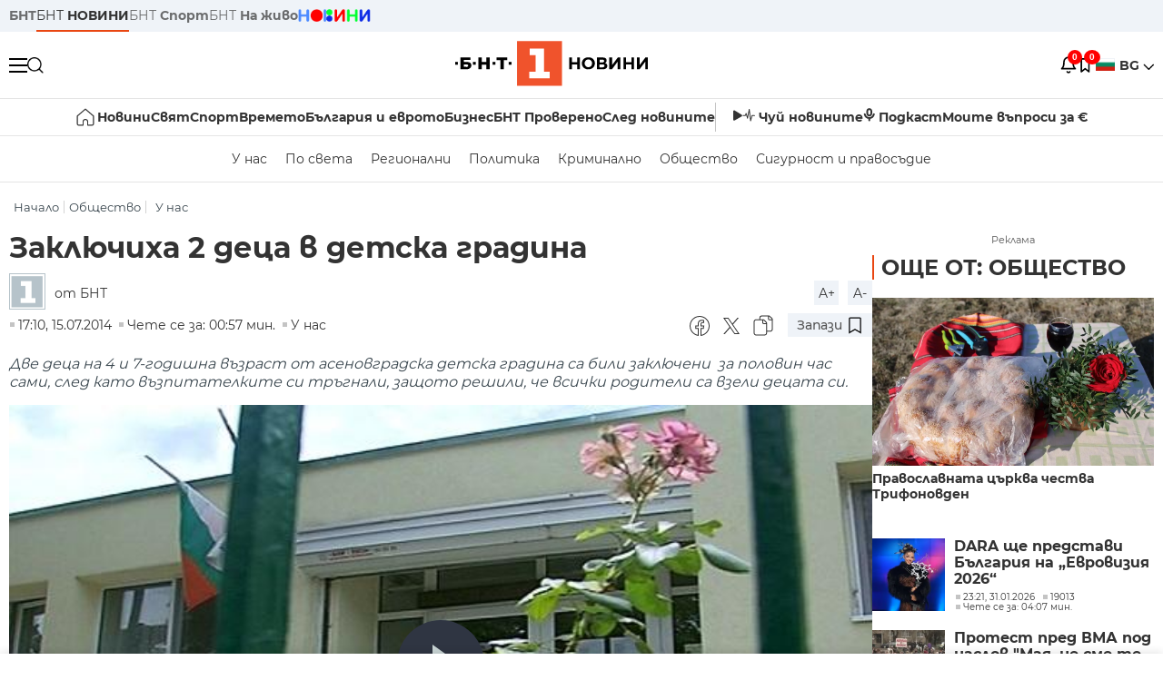

--- FILE ---
content_type: text/html; charset=UTF-8
request_url: https://bntnews.bg/bg/a/270347-zaklyuchiha-2-detsa-v-detska-gradina
body_size: 20192
content:
<!DOCTYPE html>
<html lang="bg">

    <meta charset="utf-8">
<meta http-equiv="X-UA-Compatible" content="IE=edge,chrome=1">

<title>Заключиха 2 деца в детска градина - По света и у нас - БНТ Новини</title>
<meta content="Две деца на 4 и 7-годишна възраст от асеновградска детска градина са били заключени  за половин час сами, след като възпитателките си тръгнали, защото..." name="description">
<meta content="Заключиха 2 деца в детска градина - По света и у нас - БНТ Новини" property="og:title">
<meta content="Две деца на 4 и 7-годишна възраст от асеновградска детска градина са били заключени  за половин час сами, след като възпитателките си тръгнали, защото..." property="og:description">
<meta property="fb:app_id" content="136396243365731">
    <meta content="https://nws2.bnt.bg/p/g/r/gradina-40801-700x390.jpg" property="og:image">
    <meta property="og:image:width" content="840" />
    <meta property="og:image:height" content="454" />

    <link rel="canonical" href="https://bntnews.bg/bg/a/270347-zaklyuchiha-2-detsa-v-detska-gradina" />
    <meta content="https://bntnews.bg/bg/a/270347-zaklyuchiha-2-detsa-v-detska-gradina" property="og:url">

    <meta property="og:type" content="article" />
    <meta property="og:site_name" content="bntnews.bg" />
        <script type="application/ld+json">
    [{"@context":"https:\/\/schema.org","@type":"NewsArticle","headline":"\u0417\u0430\u043a\u043b\u044e\u0447\u0438\u0445\u0430 2 \u0434\u0435\u0446\u0430 \u0432 \u0434\u0435\u0442\u0441\u043a\u0430 \u0433\u0440\u0430\u0434\u0438\u043d\u0430","description":"\u0414\u0432\u0435 \u0434\u0435\u0446\u0430 \u043d\u0430 4 \u0438 7-\u0433\u043e\u0434\u0438\u0448\u043d\u0430 \u0432\u044a\u0437\u0440\u0430\u0441\u0442 \u043e\u0442 \u0430\u0441\u0435\u043d\u043e\u0432\u0433\u0440\u0430\u0434\u0441\u043a\u0430 \u0434\u0435\u0442\u0441\u043a\u0430 \u0433\u0440\u0430\u0434\u0438\u043d\u0430 \u0441\u0430 \u0431\u0438\u043b\u0438 \u0437\u0430\u043a\u043b\u044e\u0447\u0435\u043d\u0438\u00a0 \u0437\u0430 \u043f\u043e\u043b\u043e\u0432\u0438\u043d \u0447\u0430\u0441 \u0441\u0430\u043c\u0438, \u0441\u043b\u0435\u0434 \u043a\u0430\u0442\u043e \u0432\u044a\u0437\u043f\u0438\u0442\u0430\u0442\u0435\u043b\u043a\u0438\u0442\u0435 \u0441\u0438 \u0442\u0440\u044a\u0433\u043d\u0430\u043b\u0438, \u0437\u0430\u0449\u043e\u0442\u043e...","mainEntityOfPage":{"@type":"WebPage","@id":"https:\/\/bntnews.bg"},"image":{"@type":"ImageObject","url":"https:\/\/nws2.bnt.bg\/p\/g\/r\/gradina-40801-700x390.jpg","width":1000,"height":500},"datePublished":"2014-07-15T17:10:23+03:00","dateModified":"2014-07-15T17:10:23+03:00","author":{"@type":"Person","name":"\u0411\u041d\u0422","url":"https:\/\/bntnews.bg"},"publisher":{"@type":"Organization","name":"\u041f\u043e \u0441\u0432\u0435\u0442\u0430 \u0438 \u0443 \u043d\u0430\u0441 - \u0411\u041d\u0422 \u041d\u043e\u0432\u0438\u043d\u0438","logo":{"@type":"ImageObject","url":"https:\/\/bntnews.bg\/box\/img\/BNT_black.svg","width":597,"height":218},"sameAs":["https:\/\/www.facebook.com\/novinite.bnt\/","https:\/\/twitter.com\/bnt_bg","https:\/\/www.instagram.com\/bnt_news\/"]},"isAccessibleForFree":true},{"@context":"https:\/\/schema.org","@type":"BreadcrumbList","itemListElement":[{"@type":"ListItem","position":1,"name":"\u041d\u0430\u0447\u0430\u043b\u043e","item":"https:\/\/bntnews.bg"},{"@type":"ListItem","position":2,"name":"\u041e\u0431\u0449\u0435\u0441\u0442\u0432\u043e","item":"https:\/\/bntnews.bg\/bg\/c\/obshtestvo-15"},{"@type":"ListItem","position":3,"name":"\u0423 \u043d\u0430\u0441","item":"https:\/\/bntnews.bg\/bg\/c\/bulgaria"}]},{"@context":"https:\/\/schema.org","@type":"VideoObject","name":"\u0417\u0430\u043a\u043b\u044e\u0447\u0438\u0445\u0430 2 \u0434\u0435\u0446\u0430 \u0432 \u0434\u0435\u0442\u0441\u043a\u0430 \u0433\u0440\u0430\u0434\u0438\u043d\u0430","description":"\u0414\u0432\u0435 \u0434\u0435\u0446\u0430 \u043d\u0430 4 \u0438 7-\u0433\u043e\u0434\u0438\u0448\u043d\u0430 \u0432\u044a\u0437\u0440\u0430\u0441\u0442 \u043e\u0442 \u0430\u0441\u0435\u043d\u043e\u0432\u0433\u0440\u0430\u0434\u0441\u043a\u0430 \u0434\u0435\u0442\u0441\u043a\u0430 \u0433\u0440\u0430\u0434\u0438\u043d\u0430 \u0441\u0430 \u0431\u0438\u043b\u0438 \u0437\u0430\u043a\u043b\u044e\u0447\u0435\u043d\u0438\u00a0 \u0437\u0430 \u043f\u043e\u043b\u043e\u0432\u0438\u043d \u0447\u0430\u0441 \u0441\u0430\u043c\u0438, \u0441\u043b\u0435\u0434 \u043a\u0430\u0442\u043e \u0432\u044a\u0437\u043f\u0438\u0442\u0430\u0442\u0435\u043b\u043a\u0438\u0442\u0435 \u0441\u0438 \u0442\u0440\u044a\u0433\u043d\u0430\u043b\u0438, \u0437\u0430\u0449\u043e\u0442\u043e...","thumbnailUrl":["https:\/\/nws2.bnt.bg\/p\/g\/r\/gradina-40801-700x390.jpg"],"uploadDate":"2014-07-15T17:10:23+03:00","contentUrl":"https:\/\/nws2.bnt.bg\/p\/1\/5\/15-40799.mp4"}]
</script>
    
    
<meta name="twitter:card" content="summary">
<meta name="twitter:site" content="bntnews.bg">
<meta name="twitter:title" content="Заключиха 2 деца в детска градина - По света и у нас - БНТ Новини">
<meta name="twitter:description" content="Две деца на 4 и 7-годишна възраст от асеновградска детска градина са били заключени  за половин час сами, след като възпитателките си тръгнали, защото...">
    <meta name="twitter:image" content="https://nws2.bnt.bg/p/g/r/gradina-40801-700x390.jpg">





<meta name="viewport" content="width=device-width, height=device-height, initial-scale=1.0, user-scalable=0, minimum-scale=1.0, maximum-scale=1.0">



    <script type="application/ld+json">
        {
            "@context": "https://schema.org",
            "@type": "WebSite",
            "name":"БНТ Новини",
            "url": "https://bntnews.bg"
        }
    </script>




<style type="text/css">

   @font-face{font-family:Montserrat;font-style:normal;font-display: swap; font-weight:300;src:url(/box/css/fonts/montserrat-v14-latin_cyrillic-ext_cyrillic-300.eot);src:local('Montserrat Light'),local('Montserrat-Light'),url(/box/css/fonts/montserrat-v14-latin_cyrillic-ext_cyrillic-300.eot?#iefix) format('embedded-opentype'),url(/box/css/fonts/montserrat-v14-latin_cyrillic-ext_cyrillic-300.woff2) format('woff2'),url(/box/css/fonts/montserrat-v14-latin_cyrillic-ext_cyrillic-300.woff) format('woff'),url(/box/css/fonts/montserrat-v14-latin_cyrillic-ext_cyrillic-300.ttf) format('truetype'),url(/box/css/fonts/montserrat-v14-latin_cyrillic-ext_cyrillic-300.svg#Montserrat) format('svg')}@font-face{font-family:Montserrat;font-display: swap; font-style:normal;font-weight:400;src:url(/box/css/fonts/montserrat-v14-latin_cyrillic-ext_cyrillic-regular.eot);src:local('Montserrat Regular'),local('Montserrat-Regular'),url(/box/css/fonts/montserrat-v14-latin_cyrillic-ext_cyrillic-regular.eot?#iefix) format('embedded-opentype'),url(/box/css/fonts/montserrat-v14-latin_cyrillic-ext_cyrillic-regular.woff2) format('woff2'),url(/box/css/fonts/montserrat-v14-latin_cyrillic-ext_cyrillic-regular.woff) format('woff'),url(/box/css/fonts/montserrat-v14-latin_cyrillic-ext_cyrillic-regular.ttf) format('truetype'),url(/box/css/fonts/montserrat-v14-latin_cyrillic-ext_cyrillic-regular.svg#Montserrat) format('svg')}@font-face{font-family:Montserrat;font-display: swap; font-style:normal;font-weight:500;src:url(/box/css/fonts/montserrat-v14-latin_cyrillic-ext_cyrillic-500.eot);src:local('Montserrat Medium'),local('Montserrat-Medium'),url(/box/css/fonts/montserrat-v14-latin_cyrillic-ext_cyrillic-500.eot?#iefix) format('embedded-opentype'),url(/box/css/fonts/montserrat-v14-latin_cyrillic-ext_cyrillic-500.woff2) format('woff2'),url(/box/css/fonts/montserrat-v14-latin_cyrillic-ext_cyrillic-500.woff) format('woff'),url(/box/css/fonts/montserrat-v14-latin_cyrillic-ext_cyrillic-500.ttf) format('truetype'),url(/box/css/fonts/montserrat-v14-latin_cyrillic-ext_cyrillic-500.svg#Montserrat) format('svg')}@font-face{font-family:Montserrat;font-display: swap; font-style:normal;font-weight:700;src:url(/box/css/fonts/montserrat-v14-latin_cyrillic-ext_cyrillic-700.eot);src:local('Montserrat Bold'),local('Montserrat-Bold'),url(/box/css/fonts/montserrat-v14-latin_cyrillic-ext_cyrillic-700.eot?#iefix) format('embedded-opentype'),url(/box/css/fonts/montserrat-v14-latin_cyrillic-ext_cyrillic-700.woff2) format('woff2'),url(/box/css/fonts/montserrat-v14-latin_cyrillic-ext_cyrillic-700.woff) format('woff'),url(/box/css/fonts/montserrat-v14-latin_cyrillic-ext_cyrillic-700.ttf) format('truetype'),url(/box/css/fonts/montserrat-v14-latin_cyrillic-ext_cyrillic-700.svg#Montserrat) format('svg')}

</style>

<link rel="stylesheet" type='text/css' href="/box2/css//normalize.css">
<link rel="stylesheet" type='text/css' href="/box2/css//flex.css?b=1540">
<link rel="stylesheet" type='text/css' href="/box2/css//app.css?b=1540">
<link rel="stylesheet" type='text/css' href="/box2/css//app-new.css?b=1540">
<link rel="stylesheet" type='text/css' href="/box2/css//mobile.css?b=1540">
<script src="/box2/js//jquery-3.6.1.min.js"></script>

<link rel="shortcut icon" href="/favicon.ico" type="image/x-icon">
<link rel="icon" href="/favicon.ico" type="image/x-icon">
<link rel="apple-touch-icon" sizes="57x57" href="/box/img//fav/apple-icon-57x57.png">
<link rel="apple-touch-icon" sizes="60x60" href="/box/img//fav/apple-icon-60x60.png">
<link rel="apple-touch-icon" sizes="72x72" href="/box/img//fav/apple-icon-72x72.png">
<link rel="apple-touch-icon" sizes="76x76" href="/box/img//fav/apple-icon-76x76.png">
<link rel="apple-touch-icon" sizes="114x114" href="/box/img//fav/apple-icon-114x114.png">
<link rel="apple-touch-icon" sizes="120x120" href="/box/img//fav/apple-icon-120x120.png">
<link rel="apple-touch-icon" sizes="144x144" href="/box/img//fav/apple-icon-144x144.png">
<link rel="apple-touch-icon" sizes="152x152" href="/box/img//fav/apple-icon-152x152.png">
<link rel="apple-touch-icon" sizes="180x180" href="/box/img//fav/apple-icon-180x180.png">
<link rel="icon" type="image/png" sizes="192x192"  href="/box/img//fav/android-icon-192x192.png">
<link rel="icon" type="image/png" sizes="32x32" href="/box/img//fav/favicon-32x32.png">
<link rel="icon" type="image/png" sizes="96x96" href="/box/img//fav/favicon-96x96.png">
<link rel="icon" type="image/png" sizes="16x16" href="/box/img//fav/favicon-16x16.png">
<link rel="manifest" href="/box/img//fav/manifest.json">
<meta name="msapplication-TileImage" content="/ms-icon-144x144.png">
<meta name="facebook-domain-verification" content="e5jyuibgow43w4jcikwb0j66f9w398" />

    <!-- Google Tag Manager  header-->
<script>(function(w,d,s,l,i){w[l]=w[l]||[];w[l].push({'gtm.start':
new Date().getTime(),event:'gtm.js'});var f=d.getElementsByTagName(s)[0],
j=d.createElement(s),dl=l!='dataLayer'?'&l='+l:'';j.async=true;j.src=
'https://www.googletagmanager.com/gtm.js?id='+i+dl;f.parentNode.insertBefore(j,f);
})(window,document,'script','dataLayer','GTM-T68FD57');</script>
<!-- End Google Tag Manager -->

               <script async src="https://securepubads.g.doubleclick.net/tag/js/gpt.js"></script>
     <script>
     
            window.googletag = window.googletag || {cmd: []};
            googletag.cmd.push(function() {

            googletag.defineSlot('/21827094253/News.BNT.bg/news_bnt_inside_page_btf', [[1, 1], [300, 600], [160, 600], [300, 250], [250, 250]], 'div-gpt-ad-1580289678346-0').addService(googletag.pubads());
            googletag.defineSlot('/21827094253/News.BNT.bg/native_ad_newsbnt', [1, 1], 'div-gpt-ad-1591698732258-0').addService(googletag.pubads());
            googletag.defineSlot('/21827094253/News.BNT.bg/news_bnt_page_richmedia', [1, 1], 'div-gpt-ad-1580294573024-0').addService(googletag.pubads());

            var lb = googletag.sizeMapping().
            addSize([1024, 0], [[1,1],[970, 250], [970, 66], [980, 120], [728, 90]]). //desktop
            addSize([320, 0], [[1,1],[360, 100],[320, 100]]).
            addSize([0, 0], [1, 1]). //other
            build();

            var rect = googletag.sizeMapping().
            addSize([1024, 0], [[1,1], [300,600],[300,250], [336,280], [250,250], [160,600]]). //desktop
            addSize([320, 0], [[1,1], [300,250], [336,280], [250,250]]).
            addSize([0, 0], [1, 1]). //other
            build();

            var gptAdSlots = [];

            gptAdSlots[0] = googletag.defineSlot('/21827094253/News.BNT.bg/news_bnt_inside_page_leaderboard_atf', [[1, 1], [970, 250], [750, 100], [980, 120], [960, 90], [728, 90], [980, 90], [320, 50],  [930, 180], [970, 90], [300, 50], [750, 200], [970, 66], [320, 100], [750, 300], [950, 90]], 'div-gpt-ad-1580289379931-0').
            defineSizeMapping(lb).
            setCollapseEmptyDiv(true).
            addService(googletag.pubads());
            googletag.enableServices();

            gptAdSlots[1] = googletag.defineSlot('/21827094253/News.BNT.bg/news_bnt_inside_page_atf', [[300, 600], [160, 600], [1, 1], [250, 250], [336, 280], [300, 250]], 'div-gpt-ad-1617786055977-0').
            defineSizeMapping(rect).
            setCollapseEmptyDiv(true).
            addService(googletag.pubads());
            googletag.enableServices();

            googletag.pubads().enableSingleRequest();
            googletag.pubads().setCentering(true);
            googletag.pubads().collapseEmptyDivs();
            googletag.pubads().setTargeting('page', 'insidepage');

              
            googletag.enableServices();

  });
     
     </script>
    
    
    <!-- Google tag (gtag.js) -->
    <script async src="https://www.googletagmanager.com/gtag/js?id=G-V1VRKR2BY0"></script>
    <script>
      window.dataLayer = window.dataLayer || [];
      function gtag(){dataLayer.push(arguments);}
      gtag('js', new Date());

      gtag('config', 'G-V1VRKR2BY0');
    </script>
    



    
    
    

<script src="/box2/js/favorites.js?p=1540"></script>
<script src="/box2/js/react.js?p=1540"></script>

    <body>

        <div class="dim"></div>
<header>
    <div class="header-top-nd">
        <div class="container clearfix">
            <div class="header-top-nd-wrap">
                <div class="top-links-scroll">
                    <div class="left-links">
                        <a class="bold" href="https://bnt.bg/" title="БНТ" >БНТ</a>
                        <a class="active" href="https://bntnews.bg/" title="БНТ НОВИНИ" >БНТ <span class="bold">НОВИНИ</span></a>
                        <a href="https://bntnews.bg/sport" title="БНТ Спорт" >БНТ <span class="bold">Спорт</span></a>
                        <a href="https://tv.bnt.bg/" title="БНТ На живо">БНТ <span class="bold">На живо</span></a>
                                                <a href="https://bntnews.bg/kids" class="no-before kids-banner-desktop " style="opacity:1;">
                            <img src="/box2/img/kids.png" style="margin-top:10px;height:14px;opacity:1;" alt="бнт деца">
                        </a>
                        <style>
                        .kids-banner-mobile {
                          display: none;
                        }
                        @media screen and (max-width: 640px) {
                             .kids-banner-desktop {
                               display: none;
                             }
                             .kids-banner-mobile {
                               display: block;
                             }
                        }
                        </style>
                                                                                            </div>
                </div>
                <div class="right-links">
                                        <div class="langeauge-wrap-nd pointer for-mobile">
                                                    <img src="/box2/img/bg.png" class="bg-lng-icon" style="width:21px;float:left;margin-right:5px;">
                            <a href="javascript:void(0);" class="bold">BG <img class="bg-lng-icon" src="/box2/img/down.png"></a>
                        
                        <ul class="language">
                                                        <li style="height:50px;line-height:50px;">
                                <img src="/box2/img/en.jpg" style="width:21px;float:left;margin-top:18px;margin-right:5px;">
                                <a href="https://bntnews.bg/en">ENG</a>
                            </li>
                            
                            
                            <li style="height:50px;line-height:50px;">
                                <img src="/box2/img/tr.png" style="width:21px;float:left;margin-top:18px;margin-right:5px;">
                                <a href="https://bnt.bg/tr" target="_blank">TR</a>
                            </li>
                        </ul>
                    </div>
                </div>
            </div>
        </div>
    </div><!-- End header top -->

    <div class="header-middle-nd">
        <div class="container d-flex justify-content-between">
            <div class="middle-content-nd">
                <div class="left-part-nd">
                    <div class="menu-nd">
                        <button class="hamburger-btn menu-icon-nd" id="hamburger">
                          <span class="line"></span>
                          <span class="line"></span>
                          <span class="line"></span>
                        </button>
                    </div>
                    <button id="search-button" class="search left pointer"><img src="/box2/img/new-search-btn.png" width="18" height="18" alt=""></button>
                    <div class="search-clone none">&nbsp;</div>
                </div>
                <div class="middle-part-nd">
                    <a href="https://bntnews.bg/" class="logo-nd">
                        <img src="/box2/img/logo-bnt-new.svg">
                    </a>
                </div>
                <div class="right-part-nd">
                    <a class="bell" id="bell-noty" href="javascript:void(0);">
                        <div class="notification-container">
                            <!-- Bell Icon SVG -->
                            <svg class="bell-icon" xmlns="http://www.w3.org/2000/svg" viewBox="0 0 24 24" fill="none" stroke="#000000" stroke-width="2" stroke-linecap="round" stroke-linejoin="round">
                                <path d="M18 8A6 6 0 0 0 6 8c0 7-3 9-3 9h18s-3-2-3-9"></path>
                                <path d="M13.73 21a2 2 0 0 1-3.46 0"></path>
                            </svg>

                            <!-- X Icon SVG (thin) -->
                            <svg class="x-icon" xmlns="http://www.w3.org/2000/svg" viewBox="0 0 24 24" fill="none" stroke="#000000" stroke-width="1" stroke-linecap="round" stroke-linejoin="round">
                                <line x1="19" y1="5" x2="5" y2="19"></line>
                                <line x1="5" y1="5" x2="19" y2="19"></line>
                            </svg>

                            <!-- Notification Badge with Count -->
                            <div class="notification-badge">0</div>
                        </div>
                    </a>



                    <a class="marks" id="bookmark-noty" href="javascript:void(0);">
                        <div id="fv-bookmark-noty" class="bookmark-container">
                            <!-- Bookmark Icon SVG -->
                            <svg class="bookmark-icon" xmlns="http://www.w3.org/2000/svg" viewBox="0 0 24 24" fill="none" stroke="#000000" stroke-width="2" stroke-linecap="round" stroke-linejoin="round">
                                <path d="M5 4 V21 L10 17 L15 21 V4 Z"></path>
                            </svg>

                            <!-- X Icon SVG (thin) -->
                            <svg class="x-icon" xmlns="http://www.w3.org/2000/svg" viewBox="0 0 24 24" fill="none" stroke="#000000" stroke-width="1" stroke-linecap="round" stroke-linejoin="round">
                                <line x1="19" y1="5" x2="5" y2="19"></line>
                                <line x1="5" y1="5" x2="19" y2="19"></line>
                            </svg>

                            <!-- Optional: Notification Badge with Count -->
                            <div class="notification-badge fv-notification-badge"></div>
                        </div>
                    </a>

                                        <div class="langeauge-wrap-nd pointer for-desktop">
                                                    <img src="/box2/img/bg.png" style="width:21px;float:left;margin-right:5px;">
                            <a href="javascript:void(0);" class="bold">BG <img src="/box2/img/down.png"></a>
                        
                        <ul class="language">
                                                        <li style="height:50px;line-height:50px;">
                                <img src="/box2/img/en.jpg" style="width:21px;float:left;margin-top:18px;margin-right:5px;">
                                <a href="https://bntnews.bg/en">ENG</a>
                            </li>
                            
                            
                            <li style="height:50px;line-height:50px;">
                                <img src="/box2/img/tr.png" style="width:21px;float:left;margin-top:18px;margin-right:5px;">
                                <a href="https://bnt.bg/tr" target="_blank">TR</a>
                            </li>
                        </ul>
                    </div>
                </div>

            </div><!-- End container -->

        </div>

        
    </div><!-- End header middle -->

    <div class="header-bottom-nd">
    <div class="container clearfix">
      <div class="scroll-mobile">
          <div class="top-nav-nd">
                            
                                          <a href="https://bntnews.bg" title="Начало" class="nav-link-nd flex justify-center align-center" style="display:flex;">
                            <img src="/box2/img/home.svg" style="margin-right:3px;" width="20" alt="Начало">
                        </a>
                  
                                
                                        <a href="https://bntnews.bg" title="Новини" class="nav-link-nd">Новини</a>
                  
                                
                                        <a href="https://bntnews.bg/bg/c/po-sveta" title="Свят" class="nav-link-nd">Свят</a>
                  
                                
                                        <a href="https://bntnews.bg/sport" title="Спорт" class="nav-link-nd">Спорт</a>
                  
                                        <a href="https://bntnews.bg/kids" title="Спорт" class="nav-link-nd kids-banner-mobile ">
                          <img src="/box2/img/kids.png" style="margin-top:10px;height:12px;opacity:1;" alt="бнт деца">
                      </a>
                                
                                        <a href="https://bntnews.bg/vremeto-141cat.html" title="Времето" class="nav-link-nd">Времето</a>
                  
                                
                                        <a href="https://bntnews.bg/balgariya-i-evroto-450cat.html" title="България и еврото" class="nav-link-nd">България и еврото</a>
                  
                                
                                        <a href="https://bntnews.bg/ikonomika-435cat.html" title="Бизнес" class="nav-link-nd">Бизнес</a>
                  
                                
                                        <a href="https://bntnews.bg/provereno" title="БНТ Проверено" class="nav-link-nd">БНТ Проверено</a>
                  
                                
                                        <a href="https://bntnews.bg/bg/c/sled-novinite" title="След новините" class="nav-link-nd">След новините</a>
                  
                                
                                <a href="https://bntnews.bg/listen" class="nav-link-nd listen"><img src="/box2/img/listen.svg">Чуй новините</a>
              
              <a href="https://www.youtube.com/@BNT1/podcasts" target="_blank" class="nav-link-nd podkast"><img src="/box2/img/podcast.svg">Подкаст</a>

              <a href="https://bntnews.bg/me/euro" class="nav-link-nd podkast">Моите въпроси за €</a>
          </div>
      </div>
    </div>
</div><!-- End header bottom -->
<div class="header-nav-nd" style="">
    <div class="container clearfix">
        <div class="scroll-mobile">
          <div class="bottom-nav-nd">
                                                                                <a href="https://bntnews.bg/bg/c/bulgaria" title="У нас" class="bott-nav-nd">У нас</a>
                                                                                        <a href="https://bntnews.bg/bg/c/po-sveta" title="По света" class="bott-nav-nd">По света</a>
                                                                                        <a href="https://bntnews.bg/bg/z" title="Регионални" class="bott-nav-nd">Регионални</a>
                                                                                        <a href="https://bntnews.bg/bg/c/bgpolitika" title="Политика" class="bott-nav-nd">Политика</a>
                                                                                        <a href="https://bntnews.bg/kriminalno-121cat.html" title="Криминално" class="bott-nav-nd">Криминално</a>
                                                                                        <a href="https://bntnews.bg/bg/c/obshtestvo-15" title="Общество" class="bott-nav-nd">Общество</a>
                                                                                        <a href="https://bntnews.bg/bg/c/bgsigurnost" title="Сигурност и правосъдие" class="bott-nav-nd">Сигурност и правосъдие</a>
                                                                </div>
        </div>
    </div>
</div>


    <div class="mobile-nav">
    <div class="main-nav">

        <div class="left flex items-center w100">
            <div class="search-wrap flex-1 left">
                <form action="https://bntnews.bg/search" method="get">
                   <input id="search_input" type="text" name="q" />
                   <button type="submit"><img src="/box2/img/search_w.svg" width="16" alt=""></button>
                </form>
            </div>

        </div>

        <div class="nav-links-holder">
            <a href="https://bntnews.bg/" title="начало"><img src="/box2/img/home.svg" style="margin-right:10px;" width="20" alt=""> начало</a>
                                                                                                                            <a href="https://bntnews.bg" title="Новини" class="nav-link-nd">Новини</a>
                                                                                                                                <a href="https://bntnews.bg/bg/c/po-sveta" title="Свят" class="nav-link-nd">Свят</a>
                                                                                                                                <a href="https://bntnews.bg/sport" title="Спорт" class="nav-link-nd">Спорт</a>
                                                                <a href="https://bntnews.bg/kids" title="Спорт" class="nav-link-nd ">
                            <img src="/box2/img/kids.png" style="margin-top:10px;height:12px;opacity:1;" alt="бнт деца">
                        </a>
                                                                                                            <a href="https://bntnews.bg/vremeto-141cat.html" title="Времето" class="nav-link-nd">Времето</a>
                                                                                                                                <a href="https://bntnews.bg/balgariya-i-evroto-450cat.html" title="България и еврото" class="nav-link-nd">България и еврото</a>
                                                                                                                                <a href="https://bntnews.bg/ikonomika-435cat.html" title="Бизнес" class="nav-link-nd">Бизнес</a>
                                                                                                                                <a href="https://bntnews.bg/provereno" title="БНТ Проверено" class="nav-link-nd">БНТ Проверено</a>
                                                                                                                                <a href="https://bntnews.bg/bg/c/sled-novinite" title="След новините" class="nav-link-nd">След новините</a>
                                                                                                                    <a href="https://bntnews.bg/bg/c/bulgaria" title="У нас" class="nav-link-nd">У нас</a>
                                                                <a href="https://bntnews.bg/bg/c/po-sveta" title="По света" class="nav-link-nd">По света</a>
                                                                <a href="https://bntnews.bg/bg/z" title="Регионални" class="nav-link-nd">Регионални</a>
                                                                <a href="https://bntnews.bg/bg/c/bgpolitika" title="Политика" class="nav-link-nd">Политика</a>
                                                                <a href="https://bntnews.bg/kriminalno-121cat.html" title="Криминално" class="nav-link-nd">Криминално</a>
                                                                <a href="https://bntnews.bg/bg/c/obshtestvo-15" title="Общество" class="nav-link-nd">Общество</a>
                                                                <a href="https://bntnews.bg/bg/c/bgsigurnost" title="Сигурност и правосъдие" class="nav-link-nd">Сигурност и правосъдие</a>
                                        <a href="https://bntnews.bg/listen" class="" title="Чуй новините"><img src="/box2/img/listen.svg" style="margin-right:10px;" width="24" alt=""> Чуй новините</a>
            <a href="https://www.youtube.com/@BNT1/podcasts" target="_blank" title="Подкаст"><img src="/box2/img/podcast.svg" style="margin-right:10px;" width="18" alt=""> Подкаст</a>
        </div><!-- End nav links holder -->

    </div><!-- End main nav -->

    
</div><!-- End mobile nav -->


    <div class="noty-nav">
        <div class="flex" style="margin-bottom:30px;">
            <h2 class="section-title flex-1 left w100" style="width:auto;">
                <span>
                    ИЗВЕСТИЯ
                </span>
            </h2>

            <a href="https://bntnews.bg/personal" class="more-button flex flex-1 items-center justify-center" style="background: #f0532c;padding-left:0px;min-width: 130px;margin-bottom:0px;max-width: 180px;text-transform: uppercase;height: 30px;line-height: 30px;">
                <span style="max-width:15px;margin-top:10px;margin-right:10px;">
                    <!-- Bell Icon SVG -->
                    <svg class="bell-icon-small" xmlns="http://www.w3.org/2000/svg" viewBox="0 0 24 24" fill="none" stroke="#ffffff" stroke-width="2" stroke-linecap="round" stroke-linejoin="round">
                        <path d="M18 8A6 6 0 0 0 6 8c0 7-3 9-3 9h18s-3-2-3-9"></path>
                        <path d="M13.73 21a2 2 0 0 1-3.46 0"></path>
                    </svg>

                </span>
                <span>
                    Моите новини
                </span>
            </a>
                    </div>

        <div class="news-boxes">
                    </div><!-- End news boxes holder -->
    </div><!-- End noty nav -->

    <div id="fv-favorites-modal" class="bookmark-nav">
        <h2 class="section-title left w100" style="margin-bottom:30px;">
            <span>
                ЗАПАЗЕНИ
            </span>
        </h2>
        <div class="news-boxes fv-favorites-modal-body">

        </div><!-- End news boxes holder -->
    </div><!-- End noty nav -->


</header>
<!-- End Header -->

<script type="text/javascript">
$(document).ready(function() {
  var headerMiddle = $('.header-middle-nd');
  var headerMiddleHeight = headerMiddle.outerHeight();
  var headerMiddleOffset = headerMiddle.offset().top;
  if($('.non-sticky-back-button')[0]) {
      var backOffset = $('.non-sticky-back-button').offset().top;
  }
  else {
      var backOffset = 0;
  }
  var isSticky = false;
  var isStickyBack = false;
  var spacer = $('<div class="header-spacer"></div>').height(headerMiddleHeight);
  var mobileNav = $('.mobile-nav');
  var notyNav = $('.noty-nav');
  var bookmarkNav = $('.bookmark-nav');

  function adjustMobileNav() {
    // Use getBoundingClientRect for most accurate position calculation
    var headerRect = headerMiddle[0].getBoundingClientRect();
    var headerBottom = Math.ceil(headerRect.bottom);

    mobileNav.css({
      'top': headerBottom + 'px',
      'height': 'calc(100vh - ' + headerBottom + 'px)'
    });

    notyNav.css({
      'top': headerBottom + 'px',
      'height': 'calc(100vh - ' + headerBottom + 'px)'
    });

    bookmarkNav.css({
      'top': headerBottom + 'px',
      'height': 'calc(100vh - ' + headerBottom + 'px)'
    });
  }

  function handleScroll() {
    var scrollPosition = $(window).scrollTop();

    if (scrollPosition > backOffset && !isStickyBack && $('.non-sticky-back-button')[0]) {
        $(".sticky-back-button").show();
        isStickyBack = true;
    }
    else if (scrollPosition <= backOffset && isStickyBack && $('.non-sticky-back-button')[0]) {
        $(".sticky-back-button").hide();
        isStickyBack = false;
    }

    if (scrollPosition > (headerMiddleOffset + 50) && !isSticky) {
      headerMiddle.after(spacer);

      headerMiddle.css({
        'position': 'fixed',
        'top': '0',
        'left': '0',
        'right': '0',
        'z-index': '1000',
        'box-shadow': '0 2px 5px rgba(0,0,0,0.1)'
      }).addClass('sticky-header');

      $('.logo-nd img').css('max-height', '29px');

      adjustMobileNav();
      isSticky = true;
    }
    else if (scrollPosition <= headerMiddleOffset && isSticky) {
      $('.header-spacer').remove();

      headerMiddle.css({
        'position': '',
        'top': '',
        'left': '',
        'right': '',
        'z-index': '',
        'box-shadow': ''
      }).removeClass('sticky-header');

      $('.logo-nd img').css('max-height', '');

      adjustMobileNav();
      isSticky = false;
    }
  }

  var ticking = false;
  $(window).on('scroll', function() {
    if (!ticking) {
      window.requestAnimationFrame(function() {
        handleScroll();
        ticking = false;
      });
      ticking = true;
    }
  });

  var resizeTimer;
  $(window).on('resize', function() {
    clearTimeout(resizeTimer);
    resizeTimer = setTimeout(function() {
      headerMiddleHeight = headerMiddle.outerHeight();
      headerMiddleOffset = isSticky ? spacer.offset().top : headerMiddle.offset().top;
      spacer.height(headerMiddleHeight);
      adjustMobileNav();
    }, 250);
  });

  handleScroll();
  adjustMobileNav();
});
</script>
<style>
.header-middle-nd {
  transition: box-shadow 0.3s ease;
  width: 100%;
  background: #fff;
}
.sticky-header {
  transition: box-shadow 0.3s ease;
}
.header-spacer {
  display: block;
}
</style>

        
        
        
        
        
<main>
    <div class="container clearfix">
        
        <div class="scroll-mobile-path">
            <div class="left w100 crums">
    <div class="scroll-mobile">
        <div class="breadcrumbs left w100" >
            <ul>
                <li><a href="https://bntnews.bg/">Начало</a></li>
                                                            <li ><a href="https://bntnews.bg/bg/c/obshtestvo-15">Общество</a></li>
                                            <li class="active"><a href="https://bntnews.bg/bg/c/bulgaria">У нас</a></li>
                                                </ul>

        </div>
    </div><!-- breadcrumbs -->
</div>
        </div>

        <div class="all-news-wrap view-news">
            <div class="top-news-wrap d-flex view-page">
                <div class="left-column">
                    <h1 class="big-view-title" >Заключиха 2 деца в детска градина</h1>
                    

                    
                    
                    <div class="info-news-wrap image-wrap bottom-info-container">
    <div class="front-position">
        <a href="https://bntnews.bg/" title="">
                        <img src="/box/img/avtor_icon.png" fetchpriority="high" alt="bnt avatar logo" />
                    </a>


                <span class="left author">от БНТ </span>
                    </div>
    <div class="end-soc-position">
        <div class="right-zoom-wrap">
            <a href="#" class="zoom-in">A+</a>
            <a href="#" class="zoom-out">A-</a>
        </div>
    </div>
</div>
<script src="/box2/js/font.js?p=1540" charset="utf-8"></script>

                    <div class="under-title-info items-center">
                        <div style="width:auto;" class="news-stat  left w100 stats-wrap flex-1" >
        <time class="news-time stats" >
        17:10, 15.07.2014
            </time>
    
    
            <div class="read-time stats" >
            Чете се за: 00:57 мин.
        </div>
    
                        <a title="У нас" href="https://bntnews.bg/bg/c/bulgaria" class="shared red stats">У нас</a>
            </div>
                                                <div class="share-bttns" style="margin-right:10px;">
                                                        <div class="share-icons">
                                <div class="soc left a2a_kit left a2a_kit_size_32 a2a_default_style">
                                    <a class="a2a_button_facebook custom-share-btn share-icon-fb"
                                       data-a2a-url="https://bntnews.bg/bg/a/270347-zaklyuchiha-2-detsa-v-detska-gradina"
                                       data-a2a-title="Заключиха 2 деца в детска градина">
                                    </a>
                                    <a class="a2a_button_twitter custom-share-btn share-icon-x"
                                       data-a2a-url="https://bntnews.bg/bg/a/270347-zaklyuchiha-2-detsa-v-detska-gradina"
                                       data-a2a-title="Заключиха 2 деца в детска градина">
                                    </a>
                                    <a href="javascript:void(0);" class="copy-btn share-icon-c" data-clipboard-text="https://bntnews.bg/bg/a/270347-zaklyuchiha-2-detsa-v-detska-gradina">
                                       <span>Копирано в клипборда</span>
                                    </a>
                                </div>
                            </div>
                        </div>
                                                <div class="end-soc-position" style="background: #EFF3F8;padding-left:10px;padding-right:10px;">
                            <a href="javascript:void(0);" class="save fv-save bookmark-icon-save fv-empty flex items-center justify-center" data-id="270347" style="font-weight: 600;">
                              <span>Запази</span>
                              <svg xmlns="http://www.w3.org/2000/svg" viewBox="0 0 50 70">
                                  <path class="bookmark-fill" d="M10,5 L40,5 Q42,5 42,7 L42,50 L25,40 L8,50 L8,7 Q8,5 10,5 Z" stroke="black" stroke-width="3.5"/>
                                </svg>
                            </a>

                        </div>
                    </div>

                                        <div class="left w100 is-sub-txt" style="margin-bottom:5px;margin-top:20px;">
                        <p style="line-height: 20px;font-style:italic;">
                            Две деца на 4 и 7-годишна възраст от асеновградска детска градина са били заключени  за половин час сами, след като възпитателките си тръгнали, защото решили, че всички родители са взели децата си.
                        </p>
                    </div>
                    
                    
                    <div class="top-news d-flex">
                                                <div class="videojs-wrap  left w100">
                            <div class="video left w100">
                                <div class="close-vid" title="Затвори"></div>
                                <video
                                    id="bnt-video"
                                    class="video-js vjs-default-skin vjs-16-9"
                                    controls
                                    preload="metadata"
                                    data-setup='{ "fluid": true, "poster":"https://nws2.bnt.bg/p/g/r/gradina-40801-810x0.jpg" }'
                                >
                                    <source src="https://nws2.bnt.bg/p/1/5/15-40799.mp4" type="video/mp4">
                                                                    </video>
                            </div>
                        </div>
                                            </div>

                    <div class="left w100 flex signature-image">
                        <div class="flex-1">
                                                                                                                                                                            </div>
                                                <div class="signature-text">
                            Субтитрите са автоматично генерирани и може да съдържат неточности.
                        </div>
                                            </div>


                                                                
                                        <div class="last-news-wrap scroll-slider view-scroll-images">
                        
<!--<div class="view-page-btns">
    <div class="swiper-button-prev"></div>
    <div class="swiper-button-next"></div>
</div>   -->

<div class="last-news-container">
    <a href="javascript:void(0);" class="move-btn left" id="scrollLeft">
        <img src="/box2/img/go-left.png" alt="Scroll left">
    </a>
    <div id="newsSliderOuter" style="padding-bottom: 10px;" class="scroll-outer gsc_thin_scroll">
        <div class="scroll-innner" id="newsSlider">
                                            <div class="scroll-box scroll-box-under-article" onclick="window.location='https://bntnews.bg/bg/a/270352-po-sveta-i-u-nas-v-100-sekundi-822'" style="width:auto;max-width:300px;">
                    <time style="font-weight: 500;">17:00, 15.07.2014</time>
                    <div class="flex flex-1 w100 left relative">
                        <a class="image-container-list">
                            <img class="img " src="https://nws2.bnt.bg/p/1/0/100-sekundi1-40617-360x202.png" alt="По света и у нас в 100 секунди">
                                                            <span class="white-sticker d-flex justify-content-center">
                                    <img src="/box2/img/playred.svg" width="14" alt="">
                                </span>
                                                    </a>
                        <a href="https://bntnews.bg/bg/a/270352-po-sveta-i-u-nas-v-100-sekundi-822" title="По света и у нас в 100 секунди" style="font-weight: 600;">
                            По света и у нас в 100 секунди
                        </a>
                    </div>

                </div>
                                                            <div class="scroll-box scroll-box-under-article" onclick="window.location='https://bntnews.bg/bg/a/270336-nyama-da-ima-aktualizatsiya-v-tsenata-na-toka-do-septemvri'" style="width:auto;max-width:300px;">
                    <time style="font-weight: 500;">15:52, 15.07.2014</time>
                    <div class="flex flex-1 w100 left relative">
                        <a class="image-container-list">
                            <img class="img " src="https://nws2.bnt.bg/p/b/o/boev-40793-360x202.jpg" alt="Няма да има актуализация в цената на тока до септември">
                                                            <span class="white-sticker d-flex justify-content-center">
                                    <img src="/box2/img/playred.svg" width="14" alt="">
                                </span>
                                                    </a>
                        <a href="https://bntnews.bg/bg/a/270336-nyama-da-ima-aktualizatsiya-v-tsenata-na-toka-do-septemvri" title="Няма да има актуализация в цената на тока до септември" style="font-weight: 600;">
                            Няма да има актуализация в цената на тока до септември
                        </a>
                    </div>

                </div>
                                                            <div class="scroll-box scroll-box-under-article" onclick="window.location='https://bntnews.bg/bg/a/270237-obshtinski-zhilishta-za-postradali-ot-navodnenieto-v-dobrich'" style="width:auto;max-width:300px;">
                    <time style="font-weight: 500;">12:54, 15.07.2014</time>
                    <div class="flex flex-1 w100 left relative">
                        <a class="image-container-list">
                            <img class="img " src="https://nws2.bnt.bg/p/0/7/0715-dobrich-40744-360x202.jpg" alt="Общински жилища за пострадали от наводнението в Добрич">
                                                            <span class="white-sticker d-flex justify-content-center">
                                    <img src="/box2/img/playred.svg" width="14" alt="">
                                </span>
                                                    </a>
                        <a href="https://bntnews.bg/bg/a/270237-obshtinski-zhilishta-za-postradali-ot-navodnenieto-v-dobrich" title="Общински жилища за пострадали от наводнението в Добрич" style="font-weight: 600;">
                            Общински жилища за пострадали от наводнението в Добрич
                        </a>
                    </div>

                </div>
                                                            <div class="scroll-box scroll-box-under-article" onclick="window.location='https://bntnews.bg/bg/a/270240-mosv-se-sporazumya-s-ta-rgovtsite-na-skrap'" style="width:auto;max-width:300px;">
                    <time style="font-weight: 500;">12:32, 15.07.2014</time>
                    <div class="flex flex-1 w100 left relative">
                        <a class="image-container-list">
                            <img class="img " src="https://nws2.bnt.bg/p/0/7/0715-skrap1-40748-360x202.jpg" alt="МОСВ се споразумя с търговците на скрап">
                                                            <span class="white-sticker d-flex justify-content-center">
                                    <img src="/box2/img/playred.svg" width="14" alt="">
                                </span>
                                                    </a>
                        <a href="https://bntnews.bg/bg/a/270240-mosv-se-sporazumya-s-ta-rgovtsite-na-skrap" title="МОСВ се споразумя с търговците на скрап" style="font-weight: 600;">
                            МОСВ се споразумя с търговците на скрап
                        </a>
                    </div>

                </div>
                                                            <div class="scroll-box scroll-box-under-article" onclick="window.location='https://bntnews.bg/bg/a/270246-dkevr-obsa-zhda-nova-metodika-za-tsenite-na-gaza'" style="width:auto;max-width:300px;">
                    <time style="font-weight: 500;">12:30, 15.07.2014</time>
                    <div class="flex flex-1 w100 left relative">
                        <a class="image-container-list">
                            <img class="img " src="https://nws2.bnt.bg/p/0/7/0715-dkevr-gaz-40752-360x202.jpg" alt="ДКЕВР обсъжда нова методика за цените на газа">
                                                            <span class="white-sticker d-flex justify-content-center">
                                    <img src="/box2/img/playred.svg" width="14" alt="">
                                </span>
                                                    </a>
                        <a href="https://bntnews.bg/bg/a/270246-dkevr-obsa-zhda-nova-metodika-za-tsenite-na-gaza" title="ДКЕВР обсъжда нова методика за цените на газа" style="font-weight: 600;">
                            ДКЕВР обсъжда нова методика за цените на газа
                        </a>
                    </div>

                </div>
                                                            <div class="scroll-box scroll-box-under-article" onclick="window.location='https://bntnews.bg/bg/a/270103-izticha-ultimatuma-t-na-lekarite-za-nzok'" style="width:auto;max-width:300px;">
                    <time style="font-weight: 500;">12:29, 15.07.2014</time>
                    <div class="flex flex-1 w100 left relative">
                        <a class="image-container-list">
                            <img class="img " src="https://nws2.bnt.bg/p/v/l/vlcsnap-2014-07-15-11h50m20s211-40708-360x202.png" alt="Изтича ултиматумът на лекарите за НЗОК (ОБНОВЕНА)">
                                                            <span class="white-sticker d-flex justify-content-center">
                                    <img src="/box2/img/playred.svg" width="14" alt="">
                                </span>
                                                    </a>
                        <a href="https://bntnews.bg/bg/a/270103-izticha-ultimatuma-t-na-lekarite-za-nzok" title="Изтича ултиматумът на лекарите за НЗОК (ОБНОВЕНА)" style="font-weight: 600;">
                            Изтича ултиматумът на лекарите за НЗОК (ОБНОВЕНА)
                        </a>
                    </div>

                </div>
                                                            <div class="scroll-box scroll-box-under-article" onclick="window.location='https://bntnews.bg/bg/a/270235-neobichajna-spasitelna-aktsiya'" style="width:auto;max-width:300px;">
                    <time style="font-weight: 500;">12:27, 15.07.2014</time>
                    <div class="flex flex-1 w100 left relative">
                        <a class="image-container-list">
                            <img class="img " src="https://nws2.bnt.bg/p/0/7/0715-spasyavane-40740-360x202.jpg" alt="Необичайна спасителна акция">
                                                            <span class="white-sticker d-flex justify-content-center">
                                    <img src="/box2/img/playred.svg" width="14" alt="">
                                </span>
                                                    </a>
                        <a href="https://bntnews.bg/bg/a/270235-neobichajna-spasitelna-aktsiya" title="Необичайна спасителна акция" style="font-weight: 600;">
                            Необичайна спасителна акция
                        </a>
                    </div>

                </div>
                                    </div>
    </div>
    <a href="javascript:void(0);" class="move-btn right" id="scrollRight">
        <img src="/box2/img/go-right.png" alt="Scroll right">
    </a>
</div>
                    </div>
                    
                    
                    <div class="text-images-container txt-news">
                        <div class="text-container is-gall">
                            Две деца на 4 и 7-годишна възраст от асеновградска детска градина са били заключени  за половин час сами, след като възпитателките си тръгнали, защото решили, че всички родители са взели децата си. През това време отвън в паника обикаляла бабата на момиченцата. Кметът на града Емил Караиванов е разпоредил проверка и е поискал наказания за директора на ОДЗ "Асенова крепост" и на възпитателките.

Старши учител и помощник-възпитател ударили ключа на детската градина  преди края на работното време. Те дори не разбрали, че вътре има деца. Две деца от тази група останали заключени за половин час в детската градина. През това време баба им кръжала отвън и се чудела защо не може да си ги прибере. Директорката на градината веднага поискала среща с близките на децата, за да тушира напрежението.

<blockquote><strong>Кристина Чолакова, директор на ОДЗ "Асенова крепост"</strong>: За мен това е много неприятен инцидент. Завършил с щастлива развръзка. Чолакова потърсила обяснение от двете служителки, но не чула смислен разказ. Няма обяснение. Това е плод на умора, вероятно. </blockquote>

След скандалния случай кметът на Асеновград  е издал заповед, която акцентира върху трудовата дисциплина, но има и ново изискване.

<blockquote><strong>Емил Караиванов, кмет на Асеновград</strong>: Въвеждаме дневници за предаване и приемане на децата от служителите при приключването на работния ден.</blockquote>

Директорката на детската градина ще санкционира своите служителки като им промени работното място.

<blockquote><strong>Кристина Чолакова, директор на ОДЗ "Асенова крепост"</strong>: В друга група ще работят. - И каква е разликата? - Има огромна разлика. Родителите ще се успокоят максимално.</blockquote>

Двете възпитателки  бяха пуснати в отпуск. Техните колеги ще бъдат застраховани от гафове, защото с въвеждането на дневници децата ще се предават само срещу подпис.


                            


                            

                        </div>

                    </div>

                    <div class="bottom-share-wrap">
                        <div class="share-bttns">
                        <span style="font-weight: 600;">Сподели</span>
                            <div class="share-icons">
                                <div class="soc left a2a_kit left a2a_kit_size_32 a2a_default_style">
                                    <a class="a2a_button_facebook custom-share-btn share-icon-fb"
                                       data-a2a-url="https://bntnews.bg/bg/a/270347-zaklyuchiha-2-detsa-v-detska-gradina"
                                       data-a2a-title="Заключиха 2 деца в детска градина">
                                    </a>

                                    
                                    <a class="a2a_button_twitter custom-share-btn share-icon-x"
                                       data-a2a-url="https://bntnews.bg/bg/a/270347-zaklyuchiha-2-detsa-v-detska-gradina"
                                       data-a2a-title="Заключиха 2 деца в детска градина">
                                    </a>
                                    <a href="javascript:void(0);" class="copy-btn share-icon-c" data-clipboard-text="https://bntnews.bg/bg/a/270347-zaklyuchiha-2-detsa-v-detska-gradina">
                                       <span>Копирано в клипборда</span>
                                    </a>
                                </div>
                            </div>
                        </div> 
                    </div>
                    
                                        <div class="hash-tag-wrap"></div>
                    
                    <script>
                    var a2a_config = a2a_config || {};
                    a2a_config.onclick = 1;
                    a2a_config.locale = "bg";
                    </script>
                    <script type="text/javascript">
                    function loadScript() {
                        setTimeout(function(){
                            const script = document.createElement('script');
                            script.src = "/box/js/socials.js"; // Replace "/box/js/" with the actual path to the file
                            script.async = true;
                            document.body.appendChild(script);

                            var clipboard = new ClipboardJS('.copy-btn');

                            clipboard.on('success', function(e) {
                                $(".copy-btn span").fadeIn(300);
                                e.clearSelection();
                                setTimeout(function(){ $(".copy-btn span").fadeOut(300); }, 2000);
                            });
                        },50)
                    }
                    window.addEventListener('load', loadScript);
                    </script>


                    <div class="left w100" style="margin-top:20px;">
                                            </div>



                    
                    <h2 class="section-title mt30">ТОП 24</h2>
<div class="more-top-news d-flex w100 choise">
       <div class="news-box-regular">
      <a class="img-wrap left w100 relative for-desktop" href="https://bntnews.bg/news/oranzhev-kod-za-obilni-snegovalezhi-v-pochti-cyala-balgariya-e-validen-za-utre-1376840news.html" title="Оранжев код за обилни снеговалежи в почти цяла България е валиден за утре">
                          <img class="img w100" src="https://bntnews.bg/f/news/b/1376/a55f1d76c8c090bebd9f854d1b208c7f.webp" alt="Оранжев код за обилни снеговалежи в почти цяла България е валиден за утре">
                                     <span class="white-sticker d-flex justify-content-center">
                   <img src="/box2/img/playred.svg" width="14" alt="">
               </span>
                 </a>
      <div class="number for-mobile">1</div>
      <div class="inner-holder">
          <a class="medium-title" href="https://bntnews.bg/news/oranzhev-kod-za-obilni-snegovalezhi-v-pochti-cyala-balgariya-e-validen-za-utre-1376840news.html" title="Оранжев код за обилни снеговалежи в почти цяла България е валиден за утре">
                              Оранжев код за обилни снеговалежи в почти цяла България е валиден...
                        </a>
      </div>
   </div><!-- End news box -->
          <div class="news-box-regular">
      <a class="img-wrap left w100 relative for-desktop" href="https://bntnews.bg/news/dara-shte-predstavi-balgariya-na-evroviziya-2026-1376911news.html" title="DARA ще представи България на &bdquo;Евровизия 2026&ldquo;">
                          <img class="img w100" src="https://bntnews.bg/f/news/b/1376/a0283f744b46a130986a46ec7b56721a.webp" alt="DARA ще представи България на &bdquo;Евровизия 2026&ldquo;">
                                     <span class="white-sticker d-flex justify-content-center">
                   <img src="/box2/img/playred.svg" width="14" alt="">
               </span>
                 </a>
      <div class="number for-mobile">2</div>
      <div class="inner-holder">
          <a class="medium-title" href="https://bntnews.bg/news/dara-shte-predstavi-balgariya-na-evroviziya-2026-1376911news.html" title="DARA ще представи България на &bdquo;Евровизия 2026&ldquo;">
                              DARA ще представи България на &bdquo;Евровизия 2026&ldquo;
                        </a>
      </div>
   </div><!-- End news box -->
          <div class="news-box-regular">
      <a class="img-wrap left w100 relative for-desktop" href="https://bntnews.bg/news/sled-intervyuto-na-rumen-radev-v-panorama-kak-razchetoha-dumite-mu-politicite-1376823news.html" title="След интервюто на Румен Радев в &quot;Панорама&quot;: Как разчетоха думите му политиците?">
                          <img class="img w100" src="https://bntnews.bg/f/news/b/1376/d9d8e57668ac2da902105619216f1e2b.webp" alt="След интервюто на Румен Радев в &quot;Панорама&quot;: Как разчетоха думите му политиците?">
                                     <span class="white-sticker d-flex justify-content-center">
                   <img src="/box2/img/playred.svg" width="14" alt="">
               </span>
                 </a>
      <div class="number for-mobile">3</div>
      <div class="inner-holder">
          <a class="medium-title" href="https://bntnews.bg/news/sled-intervyuto-na-rumen-radev-v-panorama-kak-razchetoha-dumite-mu-politicite-1376823news.html" title="След интервюто на Румен Радев в &quot;Панорама&quot;: Как разчетоха думите му политиците?">
                              След интервюто на Румен Радев в &quot;Панорама&quot;: Как разчетоха...
                        </a>
      </div>
   </div><!-- End news box -->
          <div class="news-box-regular">
      <a class="img-wrap left w100 relative for-desktop" href="https://bntnews.bg/news/pretendentite-za-evroviziya-balgariya-izbira-koi-shte-otide-na-konkursa-vav-viena-1376900news.html" title="Претендентите за &quot;Евровизия&quot;: България избира кой ще отиде на конкурса във Виена">
                          <img class="img w100" src="https://bntnews.bg/f/news/b/1376/6083ca6955667dbd92db32dd2a3c53a3.webp" alt="Претендентите за &quot;Евровизия&quot;: България избира кой ще отиде на конкурса във Виена">
                                     <span class="white-sticker d-flex justify-content-center">
                   <img src="/box2/img/playred.svg" width="14" alt="">
               </span>
                 </a>
      <div class="number for-mobile">4</div>
      <div class="inner-holder">
          <a class="medium-title" href="https://bntnews.bg/news/pretendentite-za-evroviziya-balgariya-izbira-koi-shte-otide-na-konkursa-vav-viena-1376900news.html" title="Претендентите за &quot;Евровизия&quot;: България избира кой ще отиде на конкурса във Виена">
                              Претендентите за &quot;Евровизия&quot;: България избира кой ще...
                        </a>
      </div>
   </div><!-- End news box -->
          <div class="news-box-regular">
      <a class="img-wrap left w100 relative for-desktop" href="https://bntnews.bg/news/istorichesko-dimitar-kisimov-e-shampion-na-dvoiki-na-australian-open-pri-yunoshite-1376799news.html" title="Историческо: Димитър Кисимов е шампион на двойки на Australian Open при юношите">
                          <img class="img w100" src="https://bntnews.bg/f/news/b/1376/42019af21260ec6079f02b7db7856af9.webp" alt="Историческо: Димитър Кисимов е шампион на двойки на Australian Open при юношите">
                                     <span class="white-sticker d-flex justify-content-center">
                   <img src="/box2/img/playred.svg" width="14" alt="">
               </span>
                 </a>
      <div class="number for-mobile">5</div>
      <div class="inner-holder">
          <a class="medium-title" href="https://bntnews.bg/news/istorichesko-dimitar-kisimov-e-shampion-na-dvoiki-na-australian-open-pri-yunoshite-1376799news.html" title="Историческо: Димитър Кисимов е шампион на двойки на Australian Open при юношите">
                              Историческо: Димитър Кисимов е шампион на двойки на Australian Open...
                        </a>
      </div>
   </div><!-- End news box -->
          <div class="news-box-regular">
      <a class="img-wrap left w100 relative for-desktop" href="https://bntnews.bg/news/kak-shte-se-otrazyat-na-badeshtite-pensii-promenite-v-kodeksa-za-socialno-osiguryavane-1376853news.html" title="Как ще се отразят на бъдещите пенсии промените в Кодекса за социално осигуряване?">
                          <img class="img w100" src="https://bntnews.bg/f/news/b/1376/bc093529e692c32d7514b01ad696ef9b.webp" alt="Как ще се отразят на бъдещите пенсии промените в Кодекса за социално осигуряване?">
                                     <span class="white-sticker d-flex justify-content-center">
                   <img src="/box2/img/playred.svg" width="14" alt="">
               </span>
                 </a>
      <div class="number for-mobile">6</div>
      <div class="inner-holder">
          <a class="medium-title" href="https://bntnews.bg/news/kak-shte-se-otrazyat-na-badeshtite-pensii-promenite-v-kodeksa-za-socialno-osiguryavane-1376853news.html" title="Как ще се отразят на бъдещите пенсии промените в Кодекса за социално осигуряване?">
                              Как ще се отразят на бъдещите пенсии промените в Кодекса за...
                        </a>
      </div>
   </div><!-- End news box -->
            </div>


                    <div class="left w100 banner-between">
                        <div class="left w100">
    <div class="left w100 center">
        <a href="https://bnt.bg/reklama-91pages.html" target="_blank" class="advert advert-right-col-top-text center">Реклама</a>
    </div>
    <div class="clear"></div>

    <!-- news_bnt_inside_page_leaderboard_atf -->
    <div id='div-gpt-ad-1580289379931-0'>
        <script>
            googletag.cmd.push(function() { googletag.display('div-gpt-ad-1580289379931-0'); });
        </script>
    </div>
</div>
                    </div>

                    <h2 class="section-title mt30">Най-четени</h2>
<div class="more-top-news d-flex w100 choise">
       <div class="news-box-regular">
      <a class="img-wrap left w100 relative for-desktop" href="https://bntnews.bg/news/oranzhev-kod-za-obilni-snegovalezhi-v-pochti-cyala-balgariya-e-validen-za-utre-1376840news.html" title="Оранжев код за обилни снеговалежи в почти цяла България е валиден за утре">
                          <img class="img w100" src="https://bntnews.bg/f/news/b/1376/a55f1d76c8c090bebd9f854d1b208c7f.webp" alt="Оранжев код за обилни снеговалежи в почти цяла България е валиден за утре">
                                     <span class="white-sticker d-flex justify-content-center">
                   <img src="/box2/img/playred.svg" width="14" alt="">
               </span>
                 </a>
      <div class="number for-mobile">1</div>
      <div class="inner-holder">
          <a class="medium-title" href="https://bntnews.bg/news/oranzhev-kod-za-obilni-snegovalezhi-v-pochti-cyala-balgariya-e-validen-za-utre-1376840news.html" title="Оранжев код за обилни снеговалежи в почти цяла България е валиден за утре">
                              Оранжев код за обилни снеговалежи в почти цяла България е валиден...
                        </a>
      </div>

   </div><!-- End news box -->
          <div class="news-box-regular">
      <a class="img-wrap left w100 relative for-desktop" href="https://bntnews.bg/news/zapochva-drastichno-zastudyavane-snyag-shte-vali-v-nedelya-1376498news.html" title="Започва драстично застудяване, сняг ще вали в неделя">
                          <img class="img w100" src="https://bntnews.bg/f/news/b/1376/300a186bcd8869029c1ff7c5dcb2527c.webp" alt="Започва драстично застудяване, сняг ще вали в неделя">
                                     <span class="white-sticker d-flex justify-content-center">
                   <img src="/box2/img/playred.svg" width="14" alt="">
               </span>
                 </a>
      <div class="number for-mobile">2</div>
      <div class="inner-holder">
          <a class="medium-title" href="https://bntnews.bg/news/zapochva-drastichno-zastudyavane-snyag-shte-vali-v-nedelya-1376498news.html" title="Започва драстично застудяване, сняг ще вали в неделя">
                              Започва драстично застудяване, сняг ще вали в неделя
                        </a>
      </div>

   </div><!-- End news box -->
          <div class="news-box-regular">
      <a class="img-wrap left w100 relative for-desktop" href="https://bntnews.bg/news/blokadi-na-granicite-s-shengen-ot-utre-zaradi-novo-pravilo-za-shofyorite-1375789news.html" title="Блокади на границите с Шенген от утре заради ново правило за шофьорите">
                          <img class="img w100" src="https://bntnews.bg/f/news/b/1375/3777ed65e3f498790dcb1d9622137839.webp" alt="Блокади на границите с Шенген от утре заради ново правило за шофьорите">
                                     <span class="white-sticker d-flex justify-content-center">
                   <img src="/box2/img/playred.svg" width="14" alt="">
               </span>
                 </a>
      <div class="number for-mobile">3</div>
      <div class="inner-holder">
          <a class="medium-title" href="https://bntnews.bg/news/blokadi-na-granicite-s-shengen-ot-utre-zaradi-novo-pravilo-za-shofyorite-1375789news.html" title="Блокади на границите с Шенген от утре заради ново правило за шофьорите">
                              Блокади на границите с Шенген от утре заради ново правило за шофьорите
                        </a>
      </div>

   </div><!-- End news box -->
          <div class="news-box-regular">
      <a class="img-wrap left w100 relative for-desktop" href="https://bntnews.bg/news/rumen-radev-v-panorama-partiya-shte-pravim-sled-izborite-1376765news.html" title="Румен Радев в &quot;Панорама&quot;: Партия ще правим след изборите">
                          <img class="img w100" src="https://bntnews.bg/f/news/b/1376/4b8a3d1f3ef4eb2d887d972719794495.webp" alt="Румен Радев в &quot;Панорама&quot;: Партия ще правим след изборите">
                                     <span class="white-sticker d-flex justify-content-center">
                   <img src="/box2/img/playred.svg" width="14" alt="">
               </span>
                 </a>
      <div class="number for-mobile">4</div>
      <div class="inner-holder">
          <a class="medium-title" href="https://bntnews.bg/news/rumen-radev-v-panorama-partiya-shte-pravim-sled-izborite-1376765news.html" title="Румен Радев в &quot;Панорама&quot;: Партия ще правим след изборите">
                              Румен Радев в &quot;Панорама&quot;: Партия ще правим след изборите
                        </a>
      </div>

   </div><!-- End news box -->
          <div class="news-box-regular">
      <a class="img-wrap left w100 relative for-desktop" href="https://bntnews.bg/news/kal-unishtozheni-gradinki-otsecheni-darveta-pogrom-v-druzhba-2-sled-remonta-na-toplofikaciya-1375894news.html" title="Кал, унищожени градинки, отсечени дървета: Погром в &quot;Дружба&quot; 2 след ремонта на &quot;Топлофикация&quot;">
                          <img class="img w100" src="https://bntnews.bg/f/news/b/1375/0d94c706696a2655d582dcb0010b2d4b.webp" alt="Кал, унищожени градинки, отсечени дървета: Погром в &quot;Дружба&quot; 2 след ремонта на &quot;Топлофикация&quot;">
                                     <span class="white-sticker d-flex justify-content-center">
                   <img src="/box2/img/playred.svg" width="14" alt="">
               </span>
                 </a>
      <div class="number for-mobile">5</div>
      <div class="inner-holder">
          <a class="medium-title" href="https://bntnews.bg/news/kal-unishtozheni-gradinki-otsecheni-darveta-pogrom-v-druzhba-2-sled-remonta-na-toplofikaciya-1375894news.html" title="Кал, унищожени градинки, отсечени дървета: Погром в &quot;Дружба&quot; 2 след ремонта на &quot;Топлофикация&quot;">
                              Кал, унищожени градинки, отсечени дървета: Погром в...
                        </a>
      </div>

   </div><!-- End news box -->
          <div class="news-box-regular">
      <a class="img-wrap left w100 relative for-desktop" href="https://bntnews.bg/news/tezhka-katastrofa-s-tir-krai-telish-zaginal-e-bivshiyat-kmet-na-cherven-bryag-cvetan-kostadinov-snimki-1376262news.html" title="Тежка катастрофа с тир край Телиш, загинал е бившият кмет на Червен бряг Цветан Костадинов (СНИМКИ)">
                          <img class="img w100" src="https://bntnews.bg/f/news/b/1376/bc1bf181d15b3734d82e110ab62ed60c.webp" alt="Тежка катастрофа с тир край Телиш, загинал е бившият кмет на Червен бряг Цветан Костадинов (СНИМКИ)">
                                     <span class="white-sticker d-flex justify-content-center">
                   <img src="/box2/img/playred.svg" width="14" alt="">
               </span>
                 </a>
      <div class="number for-mobile">6</div>
      <div class="inner-holder">
          <a class="medium-title" href="https://bntnews.bg/news/tezhka-katastrofa-s-tir-krai-telish-zaginal-e-bivshiyat-kmet-na-cherven-bryag-cvetan-kostadinov-snimki-1376262news.html" title="Тежка катастрофа с тир край Телиш, загинал е бившият кмет на Червен бряг Цветан Костадинов (СНИМКИ)">
                              Тежка катастрофа с тир край Телиш, загинал е бившият кмет на Червен...
                        </a>
      </div>

   </div><!-- End news box -->
                </div>


                </div>

                <div class="right-column">
                    <div class="right-banner clearfix" style="margin-bottom:10px;">
    <div class="left w100 center">
        <a href="https://bnt.bg/reklama-91pages.html" target="_blank" class="advert advert-right-col-top-text center">Реклама</a>
    </div>    <div class="clear"></div>
    <!-- /21827094253/BNT.bg/Inside_Pages_Rectangle_ATF -->
    <div id='div-gpt-ad-1617786055977-0'>
       <script>
         googletag.cmd.push(function() { googletag.display('div-gpt-ad-1617786055977-0'); });
       </script>
    </div>
</div>
                    <div class="right-news">
                        <div class="right-section">
    <h2 class="section-title">
        <a href="https://bntnews.bg/bg/c/obshtestvo-15" title="Общество">
            Още от: Общество
        </a>
    </h2>

    <div class="top-big-news">
        <div class="news-box-regular">
            <div class="img-wrap mobile-bigger-image">
                <a href="https://bntnews.bg/news/pravoslavnata-carkva-chestva-trifonovden-1376860news.html" title="Православната църква чества Трифоновден" class="img-wrap left w100 relative">
                                            <img class="img w100" src="https://bntnews.bg/f/news/b/1376/7e94342c08f7b281b8d0be53ed4cccc0.webp" alt="Православната църква чества Трифоновден">
                                    </a>
            </div>
            <div class="mobile-view">
                <a class="small-title" href="https://bntnews.bg/news/pravoslavnata-carkva-chestva-trifonovden-1376860news.html" title="Православната църква чества Трифоновден">
                    Православната църква чества Трифоновден
                </a>
            </div>
        </div>
    </div>

    <div class="more-small-news tab tab-holder-1">
                                                        <div class="small-news">
                    <a href="https://bntnews.bg/news/dara-shte-predstavi-balgariya-na-evroviziya-2026-1376911news.html" title="DARA ще представи България на &bdquo;Евровизия 2026&ldquo;" class="quadrat-img-wrap">
                                                    <img src="https://bntnews.bg/f/news/m/1376/a0283f744b46a130986a46ec7b56721a.webp" alt="DARA ще представи България на &bdquo;Евровизия 2026&ldquo;" />
                                            </a>
                    <a href="https://bntnews.bg/news/dara-shte-predstavi-balgariya-na-evroviziya-2026-1376911news.html" title="DARA ще представи България на &bdquo;Евровизия 2026&ldquo;" class="text-content">
                        DARA ще представи България на &bdquo;Евровизия 2026&ldquo;
                    </a>
                    <div style="" class="news-stat  left w100 stats-wrap " >
        <time class="news-time stats" >
        23:21, 31.01.2026
            </time>
    
            <div class="views stats">19013</div>
    
            <div class="read-time stats" >
            Чете се за: 04:07 мин.
        </div>
    
                </div>
                </div>
                                                <div class="small-news">
                    <a href="https://bntnews.bg/news/protest-pred-vma-pod-naslov-maya-ne-sme-te-zabravili-1376905news.html" title="Протест пред ВМА под наслов &quot;Мая, не сме те забравили&quot;" class="quadrat-img-wrap">
                                                    <img src="https://bntnews.bg/f/news/m/1376/dec37cf09e915065a52df4d5e9cdb913.webp" alt="Протест пред ВМА под наслов &quot;Мая, не сме те забравили&quot;" />
                                            </a>
                    <a href="https://bntnews.bg/news/protest-pred-vma-pod-naslov-maya-ne-sme-te-zabravili-1376905news.html" title="Протест пред ВМА под наслов &quot;Мая, не сме те забравили&quot;" class="text-content">
                        Протест пред ВМА под наслов &quot;Мая, не сме те забравили&quot;
                    </a>
                    <div style="" class="news-stat  left w100 stats-wrap " >
        <time class="news-time stats" >
        21:57, 31.01.2026
            </time>
    
    
            <div class="read-time stats" >
            Чете се за: 01:45 мин.
        </div>
    
                </div>
                </div>
                                                <div class="small-news">
                    <a href="https://bntnews.bg/news/kak-shte-se-otrazyat-na-badeshtite-pensii-promenite-v-kodeksa-za-socialno-osiguryavane-1376853news.html" title="Как ще се отразят на бъдещите пенсии промените в Кодекса за социално осигуряване?" class="quadrat-img-wrap">
                                                    <img src="https://bntnews.bg/f/news/m/1376/bc093529e692c32d7514b01ad696ef9b.webp" alt="Как ще се отразят на бъдещите пенсии промените в Кодекса за социално осигуряване?" />
                                            </a>
                    <a href="https://bntnews.bg/news/kak-shte-se-otrazyat-na-badeshtite-pensii-promenite-v-kodeksa-za-socialno-osiguryavane-1376853news.html" title="Как ще се отразят на бъдещите пенсии промените в Кодекса за социално осигуряване?" class="text-content">
                        Как ще се отразят на бъдещите пенсии промените в Кодекса за социално осигуряване?
                    </a>
                    <div style="" class="news-stat  left w100 stats-wrap " >
        <time class="news-time stats" >
        20:45, 31.01.2026
            </time>
    
    
            <div class="read-time stats" >
            Чете се за: 12:55 мин.
        </div>
    
                </div>
                </div>
                                                <div class="small-news">
                    <a href="https://bntnews.bg/news/pretendentite-za-evroviziya-balgariya-izbira-koi-shte-otide-na-konkursa-vav-viena-1376900news.html" title="Претендентите за &quot;Евровизия&quot;: България избира кой ще отиде на конкурса във Виена" class="quadrat-img-wrap">
                                                    <img src="https://bntnews.bg/f/news/m/1376/6083ca6955667dbd92db32dd2a3c53a3.webp" alt="Претендентите за &quot;Евровизия&quot;: България избира кой ще отиде на конкурса във Виена" />
                                            </a>
                    <a href="https://bntnews.bg/news/pretendentite-za-evroviziya-balgariya-izbira-koi-shte-otide-na-konkursa-vav-viena-1376900news.html" title="Претендентите за &quot;Евровизия&quot;: България избира кой ще отиде на конкурса във Виена" class="text-content">
                        Претендентите за &quot;Евровизия&quot;: България избира кой ще отиде на конкурса във Виена
                    </a>
                    <div style="" class="news-stat  left w100 stats-wrap " >
        <time class="news-time stats" >
        20:37, 31.01.2026
            </time>
    
            <div class="views stats">12684</div>
    
            <div class="read-time stats" >
            Чете се за: 01:47 мин.
        </div>
    
                </div>
                </div>
                                                <div class="small-news">
                    <a href="https://bntnews.bg/news/nevidim-risk-zad-volana-technosti-za-chistachki-s-visoko-sadarzhanie-na-metanol-se-prodavat-v-magazinite-1376863news.html" title="Невидим риск зад волана: Течности за чистачки с високо съдържание на метанол се продават в магазините" class="quadrat-img-wrap">
                                                    <img src="https://bntnews.bg/f/news/m/1376/a81dbd360cd255dd186929bc1c3129a3.webp" alt="Невидим риск зад волана: Течности за чистачки с високо съдържание на метанол се продават в магазините" />
                                            </a>
                    <a href="https://bntnews.bg/news/nevidim-risk-zad-volana-technosti-za-chistachki-s-visoko-sadarzhanie-na-metanol-se-prodavat-v-magazinite-1376863news.html" title="Невидим риск зад волана: Течности за чистачки с високо съдържание на метанол се продават в магазините" class="text-content">
                        Невидим риск зад волана: Течности за чистачки с високо съдържание на метанол се продават в магазините
                    </a>
                    <div style="" class="news-stat  left w100 stats-wrap " >
        <time class="news-time stats" >
        20:29, 31.01.2026
            </time>
    
    
            <div class="read-time stats" >
            Чете се за: 03:02 мин.
        </div>
    
                </div>
                </div>
                        </div>
</div>
                                            </div>
                    <div class="right-banner right-banner-2 clearfix" style="margin-top:30px;margin-bottom:30px;">
    <div class="left w100 center">
        <a href="https://bnt.bg/reklama-91pages.html" target="_blank" class="advert advert-right-col-top-text center">Реклама</a>
    </div>
    <div class="clear"></div>
    <!-- /21827094253/News.BNT.bg/news_bnt_inside_page_btf -->
    <div id='div-gpt-ad-1580289678346-0'>
        <script>
            googletag.cmd.push(function() { googletag.display('div-gpt-ad-1580289678346-0'); });
        </script>
    </div>
</div>

                    <div class="right-section">
    <h2 class="section-title">Водещи новини</h2>
                        <div class="top-big-news">
                <div class="news-box-regular" style="margin-bottom:0px;">
                    <a class="img-wrap left w100 relative for-desktop" href="https://bntnews.bg/news/dara-shte-predstavi-balgariya-na-evroviziya-2026-1376911news.html" title="DARA ще представи България на &bdquo;Евровизия 2026&ldquo;">
                                                    <img class="img w100" src="https://bntnews.bg/f/news/b/1376/a0283f744b46a130986a46ec7b56721a.webp" alt="DARA ще представи България на &bdquo;Евровизия 2026&ldquo;">
                                                                            <span class="white-sticker d-flex justify-content-center">
                                <img src="/box2/img/playred.svg" width="14" alt="">
                            </span>
                                            </a>
                    <div class="mobile-view">
                        <a class="small-title" href="https://bntnews.bg/news/dara-shte-predstavi-balgariya-na-evroviziya-2026-1376911news.html" title="DARA ще представи България на &bdquo;Евровизия 2026&ldquo;">
                                                            DARA ще представи България на &bdquo;Евровизия 2026&ldquo;
                                                    </a>
                    </div>
                    <div style="" class="news-stat  left w100 stats-wrap " onclick="window.location.href='https://bntnews.bg/news/dara-shte-predstavi-balgariya-na-evroviziya-2026-1376911news.html'">
        <time class="news-time stats" onclick="window.location.href='https://bntnews.bg/news/dara-shte-predstavi-balgariya-na-evroviziya-2026-1376911news.html'">
        23:21, 31.01.2026
            </time>
    
    
            <div class="read-time stats" onclick="window.location.href='https://bntnews.bg/news/dara-shte-predstavi-balgariya-na-evroviziya-2026-1376911news.html'">
            Чете се за: 04:07 мин.
        </div>
    
                        <a title="У нас" href="https://bntnews.bg/bg/c/bulgaria" class="shared red stats">У нас</a>
            </div>
                </div>
            </div>
            <div class="more-small-news">
                                    <div class="small-news">
                    <a href="https://bntnews.bg/news/krai-na-balgarskiya-lev-ot-1-fevruari-plashtaniyata-sa-samo-i-edinstveno-v-evro-1376874news.html" title="Край на българския лев: От 1 февруари плащанията са само и единствено в евро" class="quadrat-img-wrap">
                                                    <img src="https://bntnews.bg/f/news/m/1376/657b9e5905c9ffaca62f92859cc9f31d.webp" alt="Край на българския лев: От 1 февруари плащанията са само и единствено в евро" />
                                            </a>
                    <a href="https://bntnews.bg/news/krai-na-balgarskiya-lev-ot-1-fevruari-plashtaniyata-sa-samo-i-edinstveno-v-evro-1376874news.html" title="Край на българския лев: От 1 февруари плащанията са само и единствено в евро" class="text-content">
                        Край на българския лев: От 1 февруари плащанията са само и единствено в евро
                    </a>
                    <div style="" class="news-stat  left w100 stats-wrap " onclick="window.location.href='https://bntnews.bg/news/krai-na-balgarskiya-lev-ot-1-fevruari-plashtaniyata-sa-samo-i-edinstveno-v-evro-1376874news.html'">
        <time class="news-time stats" onclick="window.location.href='https://bntnews.bg/news/krai-na-balgarskiya-lev-ot-1-fevruari-plashtaniyata-sa-samo-i-edinstveno-v-evro-1376874news.html'">
        20:00, 31.01.2026
            </time>
    
    
            <div class="read-time stats" onclick="window.location.href='https://bntnews.bg/news/krai-na-balgarskiya-lev-ot-1-fevruari-plashtaniyata-sa-samo-i-edinstveno-v-evro-1376874news.html'">
            Чете се за: 04:12 мин.
        </div>
    
                        <a title="У нас" href="https://bntnews.bg/bg/c/bulgaria" class="shared red stats">У нас</a>
            </div>
                </div>

                                    <div class="small-news">
                    <a href="https://bntnews.bg/news/sled-intervyuto-na-rumen-radev-v-panorama-kak-razchetoha-dumite-mu-politicite-1376823news.html" title="След интервюто на Румен Радев в &quot;Панорама&quot;: Как разчетоха думите му политиците?" class="quadrat-img-wrap">
                                                    <img src="https://bntnews.bg/f/news/m/1376/d9d8e57668ac2da902105619216f1e2b.webp" alt="След интервюто на Румен Радев в &quot;Панорама&quot;: Как разчетоха думите му политиците?" />
                                            </a>
                    <a href="https://bntnews.bg/news/sled-intervyuto-na-rumen-radev-v-panorama-kak-razchetoha-dumite-mu-politicite-1376823news.html" title="След интервюто на Румен Радев в &quot;Панорама&quot;: Как разчетоха думите му политиците?" class="text-content">
                        След интервюто на Румен Радев в &quot;Панорама&quot;: Как разчетоха думите му политиците?
                    </a>
                    <div style="" class="news-stat  left w100 stats-wrap " onclick="window.location.href='https://bntnews.bg/news/sled-intervyuto-na-rumen-radev-v-panorama-kak-razchetoha-dumite-mu-politicite-1376823news.html'">
        <time class="news-time stats" onclick="window.location.href='https://bntnews.bg/news/sled-intervyuto-na-rumen-radev-v-panorama-kak-razchetoha-dumite-mu-politicite-1376823news.html'">
        19:15, 31.01.2026
                    (обновена)
            </time>
    
    
            <div class="read-time stats" onclick="window.location.href='https://bntnews.bg/news/sled-intervyuto-na-rumen-radev-v-panorama-kak-razchetoha-dumite-mu-politicite-1376823news.html'">
            Чете се за: 05:15 мин.
        </div>
    
                        <a title="У нас" href="https://bntnews.bg/bg/c/bulgaria" class="shared red stats">У нас</a>
            </div>
                </div>

                                    <div class="small-news">
                    <a href="https://bntnews.bg/news/protestat-krai-telish-hora-ot-cyalata-strana-poiskaha-uzhasat-po-patishtata-da-spre-1376887news.html" title="Протестът край Телиш: Хора от цялата страна поискаха ужасът по пътищата да спре" class="quadrat-img-wrap">
                                                    <img src="https://bntnews.bg/f/news/m/1376/8b517c9246318e0e402ef52ad285473c.webp" alt="Протестът край Телиш: Хора от цялата страна поискаха ужасът по пътищата да спре" />
                                            </a>
                    <a href="https://bntnews.bg/news/protestat-krai-telish-hora-ot-cyalata-strana-poiskaha-uzhasat-po-patishtata-da-spre-1376887news.html" title="Протестът край Телиш: Хора от цялата страна поискаха ужасът по пътищата да спре" class="text-content">
                        Протестът край Телиш: Хора от цялата страна поискаха ужасът по пътищата да спре
                    </a>
                    <div style="" class="news-stat  left w100 stats-wrap " onclick="window.location.href='https://bntnews.bg/news/protestat-krai-telish-hora-ot-cyalata-strana-poiskaha-uzhasat-po-patishtata-da-spre-1376887news.html'">
        <time class="news-time stats" onclick="window.location.href='https://bntnews.bg/news/protestat-krai-telish-hora-ot-cyalata-strana-poiskaha-uzhasat-po-patishtata-da-spre-1376887news.html'">
        19:43, 31.01.2026
            </time>
    
    
            <div class="read-time stats" onclick="window.location.href='https://bntnews.bg/news/protestat-krai-telish-hora-ot-cyalata-strana-poiskaha-uzhasat-po-patishtata-da-spre-1376887news.html'">
            Чете се за: 04:47 мин.
        </div>
    
                        <a title="У нас" href="https://bntnews.bg/bg/c/bulgaria" class="shared red stats">У нас</a>
            </div>
                </div>

                                <div class="small-news small-news-stats-nopadding no-img">
                <a href="https://bntnews.bg/news/golemi-chasti-na-ukraina-sa-bez-tok-metroto-v-kiev-sprya-rabota-1376870news.html" title="Големи части на Украйна са без ток, метрото в Киев спря работа" class="text-content">
                                            Големи части на Украйна са без ток, метрото в Киев спря работа
                                    </a>
                <div style="" class="news-stat  left w100 stats-wrap " onclick="window.location.href='https://bntnews.bg/news/golemi-chasti-na-ukraina-sa-bez-tok-metroto-v-kiev-sprya-rabota-1376870news.html'">
        <time class="news-time stats" onclick="window.location.href='https://bntnews.bg/news/golemi-chasti-na-ukraina-sa-bez-tok-metroto-v-kiev-sprya-rabota-1376870news.html'">
        17:34, 31.01.2026
                    (обновена)
            </time>
    
    
            <div class="read-time stats" onclick="window.location.href='https://bntnews.bg/news/golemi-chasti-na-ukraina-sa-bez-tok-metroto-v-kiev-sprya-rabota-1376870news.html'">
            Чете се за: 00:55 мин.
        </div>
    
                        <a title="По света" href="https://bntnews.bg/bg/c/po-sveta" class="shared red stats">По света</a>
            </div>
            </div>
                                <div class="small-news small-news-stats-nopadding no-img">
                <a href="https://bntnews.bg/news/kak-shte-se-otrazyat-na-badeshtite-pensii-promenite-v-kodeksa-za-socialno-osiguryavane-1376853news.html" title="Как ще се отразят на бъдещите пенсии промените в Кодекса за социално осигуряване?" class="text-content">
                                            Как ще се отразят на бъдещите пенсии промените в Кодекса за...
                                    </a>
                <div style="" class="news-stat  left w100 stats-wrap " onclick="window.location.href='https://bntnews.bg/news/kak-shte-se-otrazyat-na-badeshtite-pensii-promenite-v-kodeksa-za-socialno-osiguryavane-1376853news.html'">
        <time class="news-time stats" onclick="window.location.href='https://bntnews.bg/news/kak-shte-se-otrazyat-na-badeshtite-pensii-promenite-v-kodeksa-za-socialno-osiguryavane-1376853news.html'">
        20:45, 31.01.2026
            </time>
    
    
            <div class="read-time stats" onclick="window.location.href='https://bntnews.bg/news/kak-shte-se-otrazyat-na-badeshtite-pensii-promenite-v-kodeksa-za-socialno-osiguryavane-1376853news.html'">
            Чете се за: 12:55 мин.
        </div>
    
                        <a title="Общество" href="https://bntnews.bg/bg/c/obshtestvo-15" class="shared red stats">Общество</a>
            </div>
            </div>
                                <div class="small-news small-news-stats-nopadding no-img">
                <a href="https://bntnews.bg/news/dosietata-epstiyn-–-milioni-stranici-dokumenti-i-novi-razkritiya-po-aferata-1376880news.html" title="Досиетата &quot;Епстийн&quot; &ndash; милиони страници документи и нови разкрития по аферата" class="text-content">
                                            Досиетата &quot;Епстийн&quot; &ndash; милиони страници документи и...
                                    </a>
                <div style="" class="news-stat  left w100 stats-wrap " onclick="window.location.href='https://bntnews.bg/news/dosietata-epstiyn-–-milioni-stranici-dokumenti-i-novi-razkritiya-po-aferata-1376880news.html'">
        <time class="news-time stats" onclick="window.location.href='https://bntnews.bg/news/dosietata-epstiyn-–-milioni-stranici-dokumenti-i-novi-razkritiya-po-aferata-1376880news.html'">
        19:24, 31.01.2026
            </time>
    
    
            <div class="read-time stats" onclick="window.location.href='https://bntnews.bg/news/dosietata-epstiyn-–-milioni-stranici-dokumenti-i-novi-razkritiya-po-aferata-1376880news.html'">
            Чете се за: 03:42 мин.
        </div>
    
                        <a title="По света" href="https://bntnews.bg/bg/c/po-sveta" class="shared red stats">По света</a>
            </div>
            </div>
                                <div class="small-news small-news-stats-nopadding no-img">
                <a href="https://bntnews.bg/news/oranzhev-kod-za-obilni-snegovalezhi-v-pochti-cyala-balgariya-e-validen-za-utre-1376840news.html" title="Оранжев код за обилни снеговалежи в почти цяла България е валиден за утре" class="text-content">
                                            Оранжев код за обилни снеговалежи в почти цяла България е валиден...
                                    </a>
                <div style="" class="news-stat  left w100 stats-wrap " onclick="window.location.href='https://bntnews.bg/news/oranzhev-kod-za-obilni-snegovalezhi-v-pochti-cyala-balgariya-e-validen-za-utre-1376840news.html'">
        <time class="news-time stats" onclick="window.location.href='https://bntnews.bg/news/oranzhev-kod-za-obilni-snegovalezhi-v-pochti-cyala-balgariya-e-validen-za-utre-1376840news.html'">
        13:59, 31.01.2026
            </time>
    
    
            <div class="read-time stats" onclick="window.location.href='https://bntnews.bg/news/oranzhev-kod-za-obilni-snegovalezhi-v-pochti-cyala-balgariya-e-validen-za-utre-1376840news.html'">
            Чете се за: 02:02 мин.
        </div>
    
                        <a title="У нас" href="https://bntnews.bg/bg/c/bulgaria" class="shared red stats">У нас</a>
            </div>
            </div>
                                                                                                    </div>
</div>


                </div>
            </div>
        </div>


        <div class="follow-us" >

    <div class="follow-us-box">
        <h2 class="section-title">Последвайте ни в</h2>
        <div class="row-soc">
            <a href="https://www.facebook.com/novinite.bnt" target="_blank" class="fb-icon"><img src="/box2/img/fb-icon.svg" width="20"><span>Facebook</span></a>
            <a href="https://www.instagram.com/bnt_news/" target="_blank" class="inst-icon"><img src="/box2/img/inst-icon.svg" width="20"><span>Instagram</span></a>
        </div>
        <div class="row-soc">
            <a href="https://www.youtube.com/@BNT1" target="_blank" class="youtube-icon"><img src="/box2/img/youtube-icon.svg" width="20"><span>YouTube</span></a>
            <a href="https://www.tiktok.com/@bntnews.bg" target="_blank" class="youtube-icon"><img src="/box2/img/tik-tok-icon.svg" width="18"><span>TikTok</span></a>

        </div>
        <div class="row-soc">
            <a target="_blank" href="https://news.google.com/publications/CAAqBwgKMJOgmwsw16qzAw/sections/[base64]?hl=bg&amp;gl=BG&amp;ceid=BG%3Abg&amp;fbclid=IwAR0YVCe11xfOq6WsHBZnHsaINdM52xtksC8UBjYXhFTAbHq3hyZjppWLUB4" class="youtube-icon"><img src="/box2/img/google-news-icon.svg" width="20"><span>Google News</span></a>
            <a href="https://www.linkedin.com/company/bulgarian-national-television" target="_blank" class="youtube-icon"><img src="/box2/img/l-new.svg" width="25"><span>LinkedIn</span></a>
        </div>
    </div>
    <div class="follow-us-box">
        <h2 class="foolow-us-title"><span class="icon-app icon1"></span>BNT NEWS APP</h2>
        <span>Всичко най-важно в твоя телефон</span>
        <div class="share-btns">
                            <a href="javascript:void(0);" class="qr-popup-link googleplay" onclick="qrShowPopup(this);"
                    data-qr-image="/box2/img/Android_APP_NEWSBNT.png"
                    data-qr-title="">
                    <img src="/box2/img/google.png" width="100">
                </a>
                <a href="javascript:void(0);" class="qr-popup-link appstore" onclick="qrShowPopup(this);"
                    data-qr-image="/box2/img/Apple_App_BNTNEWS.jpg"
                    data-qr-title="">
                    <img src="/box2/img/app.png" width="100">
                </a>
                    </div>
    </div>
    <div class="follow-us-box">
        <h2 class="foolow-us-title"><span class="icon-app icon2"></span>Твоята новина</h2>
        <span>"Твоята новина"! Новините от вас, нашите зрители! Изпратете текст, снимки, видео.</span>
        <a href="https://bntnews.bg/me" style="background:#f1f1f1;padding:5px 15px;margin-top:10px;max-width:100px;">
            Изпрати
        </a>
    </div>

    <div class="follow-us-box">
        <h2 class="foolow-us-title"><span class="icon-app icon3"></span>връзка с нас</h2>
        <span>Всичко най-важно в твоя телефон</span>

            <a href="tel:028142100" class="phone">02 814 2100</a>
            <a href="mailto:news@bnt.bg" class="email">news@bnt.bg</a>

    </div>
</div>

<div class="qr-popup-overlay" id="qrImagePopup">
    <div class="qr-popup-content">
        <button class="qr-close-button" onclick="qrHidePopup();">&times;</button>
        <img id="qrPopupImage" class="qr-popup-image" src="" alt="Product image">
    </div>
</div>
<script>
     function qrShowPopup(buttonElement) {
         var image = $(buttonElement).attr('data-qr-image');
         var title = $(buttonElement).attr('data-qr-title') || 'Product Image';
         $('#qrPopupImage').attr('src', image);
         $('#qrPopupTitle').text(title);
         $('#qrImagePopup').css('display', 'flex');
     }
     function qrHidePopup() {
         $('#qrImagePopup').css('display', 'none');
     }

     $(document).ready(function() {
         $('#qrImagePopup').click(function(e) {
             if (e.target === this) {
                 qrHidePopup();
             }
         });
         $(document).keydown(function(e) {
             if (e.key === 'Escape' && $('#qrImagePopup').css('display') === 'flex') {
                 qrHidePopup();
             }
         });
     });
 </script>

    </div>
</main>

<style>
.video-js .vjs-volume-panel .vjs-volume-horizontal {
    display: block !important;
}

.glightbox-clean .gclose {
    top: 120px !important;
}

</style>

<link rel="stylesheet" type='text/css' href="/box/css/glightbox.min.css">
            <link href="/box/mods/plyr4/skins/slategrey/videojs.min.css?p=13" rel="stylesheet" type="text/css" />
        <link rel="stylesheet" href="/box/mods/plyr4/skins/slategrey/ima.min.css?p=15" />
    <link rel="stylesheet" href="/box/mods//audio/plyr.css?p=" />

<script src="/box/js/glightbox.min.js?p=1540"></script>
<script src="/box/mods//audio/plyr.min.js?p=1" charset="utf-8"></script>
<script async src="/box/js/clipboard.min.js"></script>

            <script src="/box/mods/videoplayer/videojs/video.min.js?p=13"></script>
        <script src="/box/mods/videoplayer/videojs/plugins/vast.vpaid.min.js?p=13"></script>
        <script src="/box/mods/videoplayer/videojs/lang/bg.js?p=13"></script>
        <script src="/box/mods/videoplayer/videojs/nuevo.min.js?p=13"></script>
        <script src="/box/mods/videoplayer/videojs/plugins/videojs-contrib-ads.min.js"></script>
        <script src="/box/mods/videoplayer/videojs/plugins/videojs.ima.min.js"></script>
                <script src="//imasdk.googleapis.com/js/sdkloader/ima3.js"></script>
            
<script src="/box/js/glightbox.min.js?p=1540"></script>

<link rel="stylesheet" href="/box/mods//audio/plyr.css?p=" />
<script src="/box/mods//audio/plyr.min.js?p=1" charset="utf-8"></script>

<script type="text/javascript">
    $(window).on("load",function(){
        $.each($(".players"),function(){
            new Plyr(document.getElementById($(this).attr("id")),{
                speed: { selected: 1, options: [0.75, 1, 1.25, 1.5, 1.75, 2] }
            });
        });
    });
</script>


    
        <script type="text/javascript">

            function addArrowKeyControls(playerId, skipSeconds) {
              skipSeconds = skipSeconds || 10;
              var player = videojs(playerId);

              if (!player) {
                return;
              }

              $(document).on('keydown', function(event) {
                if (!player || !player.isReady_) return;

                if (event.which === 37) {
                  event.preventDefault();
                  var newTime = player.currentTime() - skipSeconds;
                  player.currentTime(Math.max(0, newTime));
                }

                if (event.which === 39) {
                  event.preventDefault();
                  var newTime = player.currentTime() + skipSeconds;
                  var duration = player.duration();
                  player.currentTime(Math.min(duration, newTime));
                }
              });
            }

            $(function(){
                if($('#bnt-video')[0]) {

                                            var player = videojs('bnt-video',{ language: 'bg' });

                        addArrowKeyControls('bnt-video', 10);

                        
                                                
                        var options = {
                            adsResponse:'<vmap:VMAP xmlns:vmap="http://www.iab.net/videosuite/vmap" version="1.0"><vmap:AdBreak timeOffset="start" breakType="linear" breakId="preroll"><vmap:AdSource id="preroll-ad-1" allowMultipleAds="false" followRedirects="true"><vmap:AdTagURI templateType="vast3"><![CDATA[ https://pubads.g.doubleclick.net/gampad/ads?iu=/21827094253/bnt_preroll/bnt_preroll&description_url=https%3A%2F%2Fbnt.bg&tfcd=0&npa=0&sz=640x480&min_ad_duration=6000&max_ad_duration=120000&gdfp_req=1&output=vast&unviewed_position_start=1&env=vp&impl=s&correlator= ]]></vmap:AdTagURI></vmap:AdSource></vmap:AdBreak><vmap:AdBreak timeOffset="00:15:00.000" breakType="linear" breakId="midroll-1"><vmap:AdSource id="midroll-1-ad-1" allowMultipleAds="false" followRedirects="true"><vmap:AdTagURI templateType="vast3"><![CDATA[ https://pubads.g.doubleclick.net/gampad/ads?iu=/21827094253/bnt_preroll/bnt_midroll&description_url=https%3A%2F%2Fbnt.bg&tfcd=0&npa=0&sz=640x480&min_ad_duration=6000&max_ad_duration=120000&gdfp_req=1&output=vast&unviewed_position_start=1&env=vp&impl=s&correlator=]]></vmap:AdTagURI></vmap:AdSource></vmap:AdBreak><vmap:AdBreak timeOffset="end" breakType="linear" breakId="postroll"><vmap:AdSource id="postroll-ad-1" allowMultipleAds="false" followRedirects="true"><vmap:AdTagURI templateType="vast3"><![CDATA[ https://pubads.g.doubleclick.net/gampad/ads?iu=/21827094253/bnt_preroll/bnt_post_roll&description_url=https%3A%2F%2Fbnt.bg&tfcd=0&npa=0&sz=640x480&min_ad_duration=6000&max_ad_duration=120000&gdfp_req=1&output=vast&unviewed_position_start=1&env=vp&impl=s&correlator= ]]></vmap:AdTagURI></vmap:AdSource></vmap:AdBreak></vmap:VMAP>',
                            locale: 'bg'
                        };
                        
                        player.ima(options);

                        // Remove controls from the player on iPad to stop native controls from stealing
                        // our click
                        var contentPlayer =  document.getElementById('bnt-video_html5_api');
                        if ((navigator.userAgent.match(/iPad/i) ||
                            navigator.userAgent.match(/Android/i)) && contentPlayer &&
                          contentPlayer.hasAttribute('controls')) {
                        contentPlayer.removeAttribute('controls');
                        }

                        // Initialize the ad container when the video player is clicked, but only the
                        // first time it's clicked.
                        var initAdDisplayContainer = function() {
                        player.ima.initializeAdDisplayContainer();
                        wrapperDiv.removeEventListener(startEvent, initAdDisplayContainer);
                        }

                        var startEvent = 'click';
                        if (navigator.userAgent.match(/iPhone/i) ||
                          navigator.userAgent.match(/iPad/i) ||
                          navigator.userAgent.match(/Android/i)) {
                        startEvent = 'touchend';
                        }

                        var wrapperDiv = document.getElementById('bnt-video');
                        wrapperDiv.addEventListener(startEvent, initAdDisplayContainer);
                        
                        player.nuevo({ liveReload:true, liveTimeout: 20,contextMenu: false, volumeControl: true, shareMenu: false,rateMenu: false,zoomMenu: false,settingsButton: false,pipButton: true });
                    


                    
                                        }
            });




        </script>

    
<script>
$( ".is-gall img" ).each(function( index ) {
  // var images = $(this).html();
  if(!$(this).hasClass("no-gal")) {
      $(this).addClass("glightbox");
  }
});

var lightbox = GLightbox();
</script>

<style>
    .glightbox-clean .gclose{
        top:120px !important;
    }
</style>




        
<div class="bottom-bar-mobile w100 center" style="box-shadow:none;">
   <div class="horizontal_centering_css3" style="display:flex;">

       <a class="b-button left " href="https://bntnews.bg/">
          <span class="b-icon-news left w100"></span>
          <span class="b-text left w100">Новини</span>
       </a>


      <a class="b-button left " style="width:83px;" href="https://bntnews.bg/listen">
          <span class="b-icon-listen left w100"></span>
          <span class="b-text left w100">Чуй новините</span>
       </a>

       <a class="b-button left relative " href="https://bntnews.bg/sport" style="width:50px">
          <span class="b-icon-sport left w100"></span>
          <span class="b-text left w100">Спорт</span>
       </a>

       <a class="b-button left relative" target="_blank" href="https://tv.bnt.bg">
          <span class="b-icon-live left w100"></span>
          <span class="b-text left w100">На живо</span>
       </a>

       <a class="b-button live-btn-new left relative" style="width: 91px;margin-left: 5px;" href="javascript:void(0);">
          <span class="b-icon left w100"></span>
          <span class="live-new" style="line-height:11px;margin-top: 4px;font-size:9px;color:#333;">Аудио: На живо</span>
       </a>
   </div>
</div>

<div id="stickySubscribeContainer" class="sticky-subscribe-container">
    <div class="subscribe-box d-flex justify-content-center align-items-center flex-wrap">
        <div class="text" style="float: left;width: 100%;text-align: center;">Абонирай ме за най-важните новини?</div>
        <div class="clear"></div>
        <div class="d-flex">
            <a id="subscribeYes" class="orange-button d-flex justify-content-center align-items-center" style="min-width:120px;padding-left:5px;padding-right:5px;margin-right:10px;" href="javascript:void(0);">ДА</a>
            <a id="subscribeNo" class="white-button d-flex justify-content-center align-items-center" style="width:120px;" href="javascript:void(0);">НЕ</a>
        </div>
    </div>
</div>


<script type="text/javascript">

// Updated JavaScript for positioning live-iframe above bottom-bar-mobile
$(document).ready(function() {
    var isOpened = false;
    $('.live-btn-new').on('click', function(e) {
        if (!isOpened) {
            // Create iframe and append it to body
            $("body").append('<iframe class="live-iframe" title="Evolink CDN audio player" style="width: 100%; height: 90px;" src="//i.cdn.bg/live/nIk4CKEo7s" allowfullscreen="false" webkitallowfullscreen="false" mozallowfullscreen="false" frameborder="0" scrolling="no"></iframe>');

            // Get the height of the bottom bar
            var bottomBarHeight = $('.bottom-bar-mobile').outerHeight()+18;

            // Position the iframe right above the bottom bar
            $('.live-iframe').css({
                'position': 'fixed',
                'z-index': '999999999',
                'left': '0',
                'bottom': bottomBarHeight + 'px',
                'transform': 'translateY(50px)',
                'transition': 'transform .3s ease-in-out',
                'width': '100%'
            });

            // Add animation effect after a short delay
            setTimeout(function() {
                $(".live-iframe").addClass("effect");
            }, 500);

            isOpened = true;
        }
    });
});

</script>

        <footer class="footer">
     <div class="container clearfix">

             <div class="footer-bottom left w100 flex">
                 <div class="left w100 flex-1" style="margin-bottom:14px;">
                    <a target="_blank" href="https://bnt.bg/obshti-usloviya-279pages.html">Общи условия за ползване</a>
                    <a target="_blank" href="https://bnt.bg/contacts.html">Обратна връзка</a>
                    <a target="_blank" href="https://bnt.bg/sem-185pages.html">СЕМ</a>
                    <a target="_blank" href="https://bnt.bg/esrt-ebu-277pages.html">ECPT</a>
                    <a target="_blank" href="https://bnt.bg/politika-za-zashtita-na-lichnite-danni-224pages.html">Политика за защита на личните данни</a>

                 </div>
                 <div class="copyright">&copy;БНТ. Всички права запазени</div>
             </div><!-- End footer bottom -->
             
             <a href="https://newlevelchannel.com" target="_blank" class="new-footer-link"><img src="/box2/img/new-c-img.png"> <span>Гледайте новините за деня на БНТ в Метрото</span></a>

          </div>
</footer><!-- End Footer -->

        <div id='div-gpt-ad-1580294573024-0' style="width: 1px; height: 1px; display:none;">
        <script>
            googletag.cmd.push(function() { googletag.display('div-gpt-ad-1580294573024-0'); });
        </script>
    </div>
    <div id='div-gpt-ad-1591698732258-0' style="width: 1px; height: 1px; display:none;">
        <script>
            googletag.cmd.push(function() { googletag.display('div-gpt-ad-1591698732258-0'); });
        </script>
    </div>
    


        
        <script src="/box2/js//app.js?b=1540"></script>

    </body>
</html>


--- FILE ---
content_type: text/html; charset=utf-8
request_url: https://www.google.com/recaptcha/api2/aframe
body_size: 183
content:
<!DOCTYPE HTML><html><head><meta http-equiv="content-type" content="text/html; charset=UTF-8"></head><body><script nonce="s89Eek-jEN7bJsU-2QxFHg">/** Anti-fraud and anti-abuse applications only. See google.com/recaptcha */ try{var clients={'sodar':'https://pagead2.googlesyndication.com/pagead/sodar?'};window.addEventListener("message",function(a){try{if(a.source===window.parent){var b=JSON.parse(a.data);var c=clients[b['id']];if(c){var d=document.createElement('img');d.src=c+b['params']+'&rc='+(localStorage.getItem("rc::a")?sessionStorage.getItem("rc::b"):"");window.document.body.appendChild(d);sessionStorage.setItem("rc::e",parseInt(sessionStorage.getItem("rc::e")||0)+1);localStorage.setItem("rc::h",'1769923093142');}}}catch(b){}});window.parent.postMessage("_grecaptcha_ready", "*");}catch(b){}</script></body></html>

--- FILE ---
content_type: application/javascript; charset=utf-8
request_url: https://fundingchoicesmessages.google.com/f/AGSKWxVIj4WrjNg_fqrJqEP305Ol6BhmPbrHcGzNdd9v7jgvnfWkckx1hscTR6MfNsNJjmOWGPsSVafYvPZF-gnf9CgSTJYaFP4nLg5bCDSYpo1mG1jImik_yRefTLz7DWqosKME59iCl9NzUoaQgND5YuiEyxCPUaXqIaSGeTysnJnLpFt5VMI4v9CI6XY_/_/ads/1./directadvert-/banner-ad./CoastMarketplaceAdCategoriesRealEstateForSaleOrRent?/dmn-advert.
body_size: -1284
content:
window['1c969f69-e63e-4d96-a29f-f2839b4e31b7'] = true;